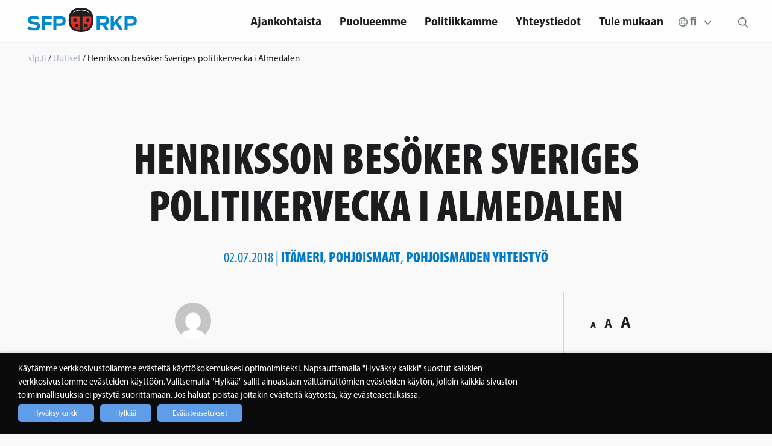

--- FILE ---
content_type: text/html; charset=UTF-8
request_url: https://sfp.fi/fi/artikkelit/henriksson-besoker-sveriges-politikervecka-i-almedalen-2/
body_size: 19543
content:

<!doctype html>

  <html class="no-js"  lang="fi">

	<head>

		<meta charset="utf-8">

		<!-- Force IE to use the latest rendering engine available -->
		<meta http-equiv="X-UA-Compatible" content="IE=edge">

		<!-- Mobile Meta -->
		<meta name="viewport" content="width=device-width, initial-scale=1.0">
		<meta class="foundation-mq">
        <meta name="google-site-verification" content="bEIB3osCpXDHbf4N107vnVi8rmAXZWcvbGHIw3aC5MI" />
        <meta name="author" content="SFP - RKP">
        <!-- If Site Icon isn't set in customizer -->
		        <link rel="stylesheet" href="https://use.fontawesome.com/releases/v5.2.0/css/all.css" integrity="sha384-hWVjflwFxL6sNzntih27bfxkr27PmbbK/iSvJ+a4+0owXq79v+lsFkW54bOGbiDQ" crossorigin="anonymous">
        <link rel="pingback" href="https://sfp.fi/xmlrpc.php">

		<meta name='robots' content='index, follow, max-image-preview:large, max-snippet:-1, max-video-preview:-1' />
<link rel="alternate" href="https://sfp.fi/artiklar/henriksson-besoker-sveriges-politikervecka-i-almedalen/" hreflang="sv" />
<link rel="alternate" href="https://sfp.fi/fi/artikkelit/henriksson-besoker-sveriges-politikervecka-i-almedalen-2/" hreflang="fi" />

	<!-- This site is optimized with the Yoast SEO plugin v26.6 - https://yoast.com/wordpress/plugins/seo/ -->
	<title>Henriksson besöker Sveriges politikervecka i Almedalen - sfp.fi</title>
	<link rel="canonical" href="https://sfp.fi/fi/artikkelit/henriksson-besoker-sveriges-politikervecka-i-almedalen-2/" />
	<meta property="og:locale" content="fi_FI" />
	<meta property="og:locale:alternate" content="sv_SE" />
	<meta property="og:type" content="article" />
	<meta property="og:title" content="Henriksson besöker Sveriges politikervecka i Almedalen - sfp.fi" />
	<meta property="og:description" content="Svenska folkpartiets ordförande, riksdagsledamot Anna-Maja Henriksson besöker Almedalsveckan i Visby, Sverige 3-4 juli." />
	<meta property="og:url" content="https://sfp.fi/fi/artikkelit/henriksson-besoker-sveriges-politikervecka-i-almedalen-2/" />
	<meta property="og:site_name" content="sfp.fi" />
	<meta property="article:publisher" content="https://www.facebook.com/sfprkp" />
	<meta property="article:published_time" content="2018-07-02T13:28:15+00:00" />
	<meta property="og:image" content="https://sfp.fi/wp-content/uploads/2019/04/SFP-RKP-logo-4color-RGB1200x800.jpg" />
	<meta property="og:image:width" content="1483" />
	<meta property="og:image:height" content="989" />
	<meta property="og:image:type" content="image/jpeg" />
	<meta name="twitter:card" content="summary_large_image" />
	<meta name="twitter:creator" content="@sfprkp" />
	<meta name="twitter:site" content="@sfprkp" />
	<meta name="twitter:label1" content="Arvioitu lukuaika" />
	<meta name="twitter:data1" content="1 minuutti" />
	<script type="application/ld+json" class="yoast-schema-graph">{"@context":"https://schema.org","@graph":[{"@type":"Article","@id":"https://sfp.fi/fi/artikkelit/henriksson-besoker-sveriges-politikervecka-i-almedalen-2/#article","isPartOf":{"@id":"https://sfp.fi/fi/artikkelit/henriksson-besoker-sveriges-politikervecka-i-almedalen-2/"},"author":{"name":"","@id":""},"headline":"Henriksson besöker Sveriges politikervecka i Almedalen","datePublished":"2018-07-02T13:28:15+00:00","mainEntityOfPage":{"@id":"https://sfp.fi/fi/artikkelit/henriksson-besoker-sveriges-politikervecka-i-almedalen-2/"},"wordCount":255,"commentCount":0,"publisher":{"@id":"https://sfp.fi/fi/etusivu/#organization"},"articleSection":["Uutiset"],"inLanguage":"fi","potentialAction":[{"@type":"CommentAction","name":"Comment","target":["https://sfp.fi/fi/artikkelit/henriksson-besoker-sveriges-politikervecka-i-almedalen-2/#respond"]}]},{"@type":"WebPage","@id":"https://sfp.fi/fi/artikkelit/henriksson-besoker-sveriges-politikervecka-i-almedalen-2/","url":"https://sfp.fi/fi/artikkelit/henriksson-besoker-sveriges-politikervecka-i-almedalen-2/","name":"Henriksson besöker Sveriges politikervecka i Almedalen - sfp.fi","isPartOf":{"@id":"https://sfp.fi/fi/etusivu/#website"},"datePublished":"2018-07-02T13:28:15+00:00","breadcrumb":{"@id":"https://sfp.fi/fi/artikkelit/henriksson-besoker-sveriges-politikervecka-i-almedalen-2/#breadcrumb"},"inLanguage":"fi","potentialAction":[{"@type":"ReadAction","target":["https://sfp.fi/fi/artikkelit/henriksson-besoker-sveriges-politikervecka-i-almedalen-2/"]}]},{"@type":"BreadcrumbList","@id":"https://sfp.fi/fi/artikkelit/henriksson-besoker-sveriges-politikervecka-i-almedalen-2/#breadcrumb","itemListElement":[{"@type":"ListItem","position":1,"name":"Home","item":"https://sfp.fi/fi/etusivu/"},{"@type":"ListItem","position":2,"name":"Henriksson besöker Sveriges politikervecka i Almedalen"}]},{"@type":"WebSite","@id":"https://sfp.fi/fi/etusivu/#website","url":"https://sfp.fi/fi/etusivu/","name":"sfp.fi","description":"Nära dig","publisher":{"@id":"https://sfp.fi/fi/etusivu/#organization"},"potentialAction":[{"@type":"SearchAction","target":{"@type":"EntryPoint","urlTemplate":"https://sfp.fi/fi/etusivu/?s={search_term_string}"},"query-input":{"@type":"PropertyValueSpecification","valueRequired":true,"valueName":"search_term_string"}}],"inLanguage":"fi"},{"@type":"Organization","@id":"https://sfp.fi/fi/etusivu/#organization","name":"Svenska folkpartiet i Finland r.p.","url":"https://sfp.fi/fi/etusivu/","logo":{"@type":"ImageObject","inLanguage":"fi","@id":"https://sfp.fi/fi/etusivu/#/schema/logo/image/","url":"https://sfp.fi/wp-content/uploads/2023/09/sfp-favicon.png","contentUrl":"https://sfp.fi/wp-content/uploads/2023/09/sfp-favicon.png","width":512,"height":512,"caption":"Svenska folkpartiet i Finland r.p."},"image":{"@id":"https://sfp.fi/fi/etusivu/#/schema/logo/image/"},"sameAs":["https://www.facebook.com/sfprkp","https://x.com/sfprkp"]}]}</script>
	<!-- / Yoast SEO plugin. -->


<link rel='dns-prefetch' href='//www.googletagmanager.com' />
<link rel='dns-prefetch' href='//use.typekit.net' />
<link rel="alternate" type="application/rss+xml" title="sfp.fi &raquo; syöte" href="https://sfp.fi/fi/feed/" />
<link rel="alternate" type="application/rss+xml" title="sfp.fi &raquo; kommenttien syöte" href="https://sfp.fi/fi/comments/feed/" />
<link rel="alternate" type="text/calendar" title="sfp.fi &raquo; iCal-syöte" href="https://sfp.fi/fi/tapahtumat/?ical=1" />
<link rel="alternate" type="application/rss+xml" title="sfp.fi &raquo; Henriksson besöker Sveriges politikervecka i Almedalen kommenttien syöte" href="https://sfp.fi/fi/artikkelit/henriksson-besoker-sveriges-politikervecka-i-almedalen-2/feed/" />
<link rel="alternate" title="oEmbed (JSON)" type="application/json+oembed" href="https://sfp.fi/wp-json/oembed/1.0/embed?url=https%3A%2F%2Fsfp.fi%2Ffi%2Fartikkelit%2Fhenriksson-besoker-sveriges-politikervecka-i-almedalen-2%2F&#038;lang=fi" />
<link rel="alternate" title="oEmbed (XML)" type="text/xml+oembed" href="https://sfp.fi/wp-json/oembed/1.0/embed?url=https%3A%2F%2Fsfp.fi%2Ffi%2Fartikkelit%2Fhenriksson-besoker-sveriges-politikervecka-i-almedalen-2%2F&#038;format=xml&#038;lang=fi" />
<style id='wp-img-auto-sizes-contain-inline-css' type='text/css'>
img:is([sizes=auto i],[sizes^="auto," i]){contain-intrinsic-size:3000px 1500px}
/*# sourceURL=wp-img-auto-sizes-contain-inline-css */
</style>

<style id='wp-emoji-styles-inline-css' type='text/css'>

	img.wp-smiley, img.emoji {
		display: inline !important;
		border: none !important;
		box-shadow: none !important;
		height: 1em !important;
		width: 1em !important;
		margin: 0 0.07em !important;
		vertical-align: -0.1em !important;
		background: none !important;
		padding: 0 !important;
	}
/*# sourceURL=wp-emoji-styles-inline-css */
</style>
<link rel='stylesheet' id='wp-block-library-css' href='https://sfp.fi/wp-includes/css/dist/block-library/style.min.css?ver=6.9' type='text/css' media='all' />
<style id='global-styles-inline-css' type='text/css'>
:root{--wp--preset--aspect-ratio--square: 1;--wp--preset--aspect-ratio--4-3: 4/3;--wp--preset--aspect-ratio--3-4: 3/4;--wp--preset--aspect-ratio--3-2: 3/2;--wp--preset--aspect-ratio--2-3: 2/3;--wp--preset--aspect-ratio--16-9: 16/9;--wp--preset--aspect-ratio--9-16: 9/16;--wp--preset--color--black: #000000;--wp--preset--color--cyan-bluish-gray: #abb8c3;--wp--preset--color--white: #ffffff;--wp--preset--color--pale-pink: #f78da7;--wp--preset--color--vivid-red: #cf2e2e;--wp--preset--color--luminous-vivid-orange: #ff6900;--wp--preset--color--luminous-vivid-amber: #fcb900;--wp--preset--color--light-green-cyan: #7bdcb5;--wp--preset--color--vivid-green-cyan: #00d084;--wp--preset--color--pale-cyan-blue: #8ed1fc;--wp--preset--color--vivid-cyan-blue: #0693e3;--wp--preset--color--vivid-purple: #9b51e0;--wp--preset--gradient--vivid-cyan-blue-to-vivid-purple: linear-gradient(135deg,rgb(6,147,227) 0%,rgb(155,81,224) 100%);--wp--preset--gradient--light-green-cyan-to-vivid-green-cyan: linear-gradient(135deg,rgb(122,220,180) 0%,rgb(0,208,130) 100%);--wp--preset--gradient--luminous-vivid-amber-to-luminous-vivid-orange: linear-gradient(135deg,rgb(252,185,0) 0%,rgb(255,105,0) 100%);--wp--preset--gradient--luminous-vivid-orange-to-vivid-red: linear-gradient(135deg,rgb(255,105,0) 0%,rgb(207,46,46) 100%);--wp--preset--gradient--very-light-gray-to-cyan-bluish-gray: linear-gradient(135deg,rgb(238,238,238) 0%,rgb(169,184,195) 100%);--wp--preset--gradient--cool-to-warm-spectrum: linear-gradient(135deg,rgb(74,234,220) 0%,rgb(151,120,209) 20%,rgb(207,42,186) 40%,rgb(238,44,130) 60%,rgb(251,105,98) 80%,rgb(254,248,76) 100%);--wp--preset--gradient--blush-light-purple: linear-gradient(135deg,rgb(255,206,236) 0%,rgb(152,150,240) 100%);--wp--preset--gradient--blush-bordeaux: linear-gradient(135deg,rgb(254,205,165) 0%,rgb(254,45,45) 50%,rgb(107,0,62) 100%);--wp--preset--gradient--luminous-dusk: linear-gradient(135deg,rgb(255,203,112) 0%,rgb(199,81,192) 50%,rgb(65,88,208) 100%);--wp--preset--gradient--pale-ocean: linear-gradient(135deg,rgb(255,245,203) 0%,rgb(182,227,212) 50%,rgb(51,167,181) 100%);--wp--preset--gradient--electric-grass: linear-gradient(135deg,rgb(202,248,128) 0%,rgb(113,206,126) 100%);--wp--preset--gradient--midnight: linear-gradient(135deg,rgb(2,3,129) 0%,rgb(40,116,252) 100%);--wp--preset--font-size--small: 13px;--wp--preset--font-size--medium: 20px;--wp--preset--font-size--large: 36px;--wp--preset--font-size--x-large: 42px;--wp--preset--spacing--20: 0.44rem;--wp--preset--spacing--30: 0.67rem;--wp--preset--spacing--40: 1rem;--wp--preset--spacing--50: 1.5rem;--wp--preset--spacing--60: 2.25rem;--wp--preset--spacing--70: 3.38rem;--wp--preset--spacing--80: 5.06rem;--wp--preset--shadow--natural: 6px 6px 9px rgba(0, 0, 0, 0.2);--wp--preset--shadow--deep: 12px 12px 50px rgba(0, 0, 0, 0.4);--wp--preset--shadow--sharp: 6px 6px 0px rgba(0, 0, 0, 0.2);--wp--preset--shadow--outlined: 6px 6px 0px -3px rgb(255, 255, 255), 6px 6px rgb(0, 0, 0);--wp--preset--shadow--crisp: 6px 6px 0px rgb(0, 0, 0);}:where(.is-layout-flex){gap: 0.5em;}:where(.is-layout-grid){gap: 0.5em;}body .is-layout-flex{display: flex;}.is-layout-flex{flex-wrap: wrap;align-items: center;}.is-layout-flex > :is(*, div){margin: 0;}body .is-layout-grid{display: grid;}.is-layout-grid > :is(*, div){margin: 0;}:where(.wp-block-columns.is-layout-flex){gap: 2em;}:where(.wp-block-columns.is-layout-grid){gap: 2em;}:where(.wp-block-post-template.is-layout-flex){gap: 1.25em;}:where(.wp-block-post-template.is-layout-grid){gap: 1.25em;}.has-black-color{color: var(--wp--preset--color--black) !important;}.has-cyan-bluish-gray-color{color: var(--wp--preset--color--cyan-bluish-gray) !important;}.has-white-color{color: var(--wp--preset--color--white) !important;}.has-pale-pink-color{color: var(--wp--preset--color--pale-pink) !important;}.has-vivid-red-color{color: var(--wp--preset--color--vivid-red) !important;}.has-luminous-vivid-orange-color{color: var(--wp--preset--color--luminous-vivid-orange) !important;}.has-luminous-vivid-amber-color{color: var(--wp--preset--color--luminous-vivid-amber) !important;}.has-light-green-cyan-color{color: var(--wp--preset--color--light-green-cyan) !important;}.has-vivid-green-cyan-color{color: var(--wp--preset--color--vivid-green-cyan) !important;}.has-pale-cyan-blue-color{color: var(--wp--preset--color--pale-cyan-blue) !important;}.has-vivid-cyan-blue-color{color: var(--wp--preset--color--vivid-cyan-blue) !important;}.has-vivid-purple-color{color: var(--wp--preset--color--vivid-purple) !important;}.has-black-background-color{background-color: var(--wp--preset--color--black) !important;}.has-cyan-bluish-gray-background-color{background-color: var(--wp--preset--color--cyan-bluish-gray) !important;}.has-white-background-color{background-color: var(--wp--preset--color--white) !important;}.has-pale-pink-background-color{background-color: var(--wp--preset--color--pale-pink) !important;}.has-vivid-red-background-color{background-color: var(--wp--preset--color--vivid-red) !important;}.has-luminous-vivid-orange-background-color{background-color: var(--wp--preset--color--luminous-vivid-orange) !important;}.has-luminous-vivid-amber-background-color{background-color: var(--wp--preset--color--luminous-vivid-amber) !important;}.has-light-green-cyan-background-color{background-color: var(--wp--preset--color--light-green-cyan) !important;}.has-vivid-green-cyan-background-color{background-color: var(--wp--preset--color--vivid-green-cyan) !important;}.has-pale-cyan-blue-background-color{background-color: var(--wp--preset--color--pale-cyan-blue) !important;}.has-vivid-cyan-blue-background-color{background-color: var(--wp--preset--color--vivid-cyan-blue) !important;}.has-vivid-purple-background-color{background-color: var(--wp--preset--color--vivid-purple) !important;}.has-black-border-color{border-color: var(--wp--preset--color--black) !important;}.has-cyan-bluish-gray-border-color{border-color: var(--wp--preset--color--cyan-bluish-gray) !important;}.has-white-border-color{border-color: var(--wp--preset--color--white) !important;}.has-pale-pink-border-color{border-color: var(--wp--preset--color--pale-pink) !important;}.has-vivid-red-border-color{border-color: var(--wp--preset--color--vivid-red) !important;}.has-luminous-vivid-orange-border-color{border-color: var(--wp--preset--color--luminous-vivid-orange) !important;}.has-luminous-vivid-amber-border-color{border-color: var(--wp--preset--color--luminous-vivid-amber) !important;}.has-light-green-cyan-border-color{border-color: var(--wp--preset--color--light-green-cyan) !important;}.has-vivid-green-cyan-border-color{border-color: var(--wp--preset--color--vivid-green-cyan) !important;}.has-pale-cyan-blue-border-color{border-color: var(--wp--preset--color--pale-cyan-blue) !important;}.has-vivid-cyan-blue-border-color{border-color: var(--wp--preset--color--vivid-cyan-blue) !important;}.has-vivid-purple-border-color{border-color: var(--wp--preset--color--vivid-purple) !important;}.has-vivid-cyan-blue-to-vivid-purple-gradient-background{background: var(--wp--preset--gradient--vivid-cyan-blue-to-vivid-purple) !important;}.has-light-green-cyan-to-vivid-green-cyan-gradient-background{background: var(--wp--preset--gradient--light-green-cyan-to-vivid-green-cyan) !important;}.has-luminous-vivid-amber-to-luminous-vivid-orange-gradient-background{background: var(--wp--preset--gradient--luminous-vivid-amber-to-luminous-vivid-orange) !important;}.has-luminous-vivid-orange-to-vivid-red-gradient-background{background: var(--wp--preset--gradient--luminous-vivid-orange-to-vivid-red) !important;}.has-very-light-gray-to-cyan-bluish-gray-gradient-background{background: var(--wp--preset--gradient--very-light-gray-to-cyan-bluish-gray) !important;}.has-cool-to-warm-spectrum-gradient-background{background: var(--wp--preset--gradient--cool-to-warm-spectrum) !important;}.has-blush-light-purple-gradient-background{background: var(--wp--preset--gradient--blush-light-purple) !important;}.has-blush-bordeaux-gradient-background{background: var(--wp--preset--gradient--blush-bordeaux) !important;}.has-luminous-dusk-gradient-background{background: var(--wp--preset--gradient--luminous-dusk) !important;}.has-pale-ocean-gradient-background{background: var(--wp--preset--gradient--pale-ocean) !important;}.has-electric-grass-gradient-background{background: var(--wp--preset--gradient--electric-grass) !important;}.has-midnight-gradient-background{background: var(--wp--preset--gradient--midnight) !important;}.has-small-font-size{font-size: var(--wp--preset--font-size--small) !important;}.has-medium-font-size{font-size: var(--wp--preset--font-size--medium) !important;}.has-large-font-size{font-size: var(--wp--preset--font-size--large) !important;}.has-x-large-font-size{font-size: var(--wp--preset--font-size--x-large) !important;}
/*# sourceURL=global-styles-inline-css */
</style>

<style id='classic-theme-styles-inline-css' type='text/css'>
/*! This file is auto-generated */
.wp-block-button__link{color:#fff;background-color:#32373c;border-radius:9999px;box-shadow:none;text-decoration:none;padding:calc(.667em + 2px) calc(1.333em + 2px);font-size:1.125em}.wp-block-file__button{background:#32373c;color:#fff;text-decoration:none}
/*# sourceURL=/wp-includes/css/classic-themes.min.css */
</style>
<link rel='stylesheet' id='wp-menu-custom-fields-style-css' href='https://sfp.fi/wp-content/plugins/wp-menu-custom-fields/assets/build/css/main.css?ver=1705579094' type='text/css' media='all' />
<link rel='stylesheet' id='cookie-law-info-css' href='https://sfp.fi/wp-content/plugins/webtoffee-gdpr-cookie-consent/public/css/cookie-law-info-public.css?ver=2.6.6' type='text/css' media='all' />
<link rel='stylesheet' id='cookie-law-info-gdpr-css' href='https://sfp.fi/wp-content/plugins/webtoffee-gdpr-cookie-consent/public/css/cookie-law-info-gdpr.css?ver=2.6.6' type='text/css' media='all' />
<style id='cookie-law-info-gdpr-inline-css' type='text/css'>
.cli-modal-content, .cli-tab-content { background-color: #ffffff; }.cli-privacy-content-text, .cli-modal .cli-modal-dialog, .cli-tab-container p, a.cli-privacy-readmore { color: #000000; }.cli-tab-header { background-color: #f2f2f2; }.cli-tab-header, .cli-tab-header a.cli-nav-link,span.cli-necessary-caption,.cli-switch .cli-slider:after { color: #000000; }.cli-switch .cli-slider:before { background-color: #ffffff; }.cli-switch input:checked + .cli-slider:before { background-color: #ffffff; }.cli-switch .cli-slider { background-color: #e3e1e8; }.cli-switch input:checked + .cli-slider { background-color: #28a745; }.cli-modal-close svg { fill: #000000; }.cli-tab-footer .wt-cli-privacy-accept-all-btn { background-color: #00acad; color: #ffffff}.cli-tab-footer .wt-cli-privacy-accept-btn { background-color: #00acad; color: #ffffff}.cli-tab-header a:before{ border-right: 1px solid #000000; border-bottom: 1px solid #000000; }
/*# sourceURL=cookie-law-info-gdpr-inline-css */
</style>
<link rel='stylesheet' id='dashicons-css' href='https://sfp.fi/wp-includes/css/dashicons.min.css?ver=6.9' type='text/css' media='all' />
<link rel='stylesheet' id='a-z-listing-css' href='https://sfp.fi/wp-content/plugins/a-z-listing/css/a-z-listing-default.css?ver=4.3.1' type='text/css' media='all' />
<link rel='stylesheet' id='adobe-css' href='https://use.typekit.net/xhs0oia.css?ver=4' type='text/css' media='all' />
<link rel='stylesheet' id='site-css-css' href='https://sfp.fi/wp-content/themes/sfp/assets/styles/style.css?rn=4&#038;ver=6.9' type='text/css' media='all' />
<script type="text/javascript" src="https://sfp.fi/wp-includes/js/jquery/jquery.min.js?ver=3.7.1" id="jquery-core-js"></script>
<script type="text/javascript" src="https://sfp.fi/wp-includes/js/jquery/jquery-migrate.min.js?ver=3.4.1" id="jquery-migrate-js"></script>
<script type="text/javascript" id="cookie-law-info-js-extra">
/* <![CDATA[ */
var Cli_Data = {"nn_cookie_ids":["YSC","IDE","_hjFirstSeen","_hjid","_hjIncludedInPageviewSample","_hjAbsoluteSessionInProgress","CONSENT","__cfduid","_GRECAPTCHA","VISITOR_INFO1_LIVE","fr","_ga","_fbp","_gid","_gat_gtag_UA_41017645_1","sc_anonymous_id"],"non_necessary_cookies":{"necessary":["__cfduid","_GRECAPTCHA"],"analytics":["_hjFirstSeen","YSC","_hjid","_hjIncludedInPageviewSample","_hjAbsoluteSessionInProgress","_ga","_gid","_gat_gtag_UA_41017645_1"],"supporting":["cookielawinfo-checkbox-statistik","cookielawinfo-checkbox-stodjande","cookielawinfo-checkbox-tredje-parten","cookielawinfo-checkbox-marknadsforing","CONSENT","sc_anonymous_id"],"third-party":["youtube_embed"],"advertisement":["IDE","VISITOR_INFO1_LIVE","fr","_fbp"]},"cookielist":{"necessary":{"id":20236,"status":true,"priority":0,"title":"V\u00e4ltt\u00e4m\u00e4tt\u00f6m\u00e4t ev\u00e4steet","strict":true,"default_state":true,"ccpa_optout":false,"loadonstart":false},"analytics":{"id":21322,"status":true,"priority":0,"title":"Liikenteen analysointiev\u00e4steet","strict":false,"default_state":false,"ccpa_optout":false,"loadonstart":false},"supporting":{"id":21344,"status":true,"priority":0,"title":"Toiminnallisuuksia tukevat ev\u00e4steet","strict":false,"default_state":false,"ccpa_optout":false,"loadonstart":false},"third-party":{"id":21370,"status":true,"priority":0,"title":"Kolmansien osapuolten ev\u00e4steet","strict":false,"default_state":false,"ccpa_optout":false,"loadonstart":false},"advertisement":{"id":35569,"status":true,"priority":0,"title":"Markkinointiev\u00e4steet","strict":false,"default_state":false,"ccpa_optout":false,"loadonstart":false}},"ajax_url":"https://sfp.fi/wp-admin/admin-ajax.php","current_lang":"fi","security":"78bf4c9234","eu_countries":["GB"],"geoIP":"disabled","use_custom_geolocation_api":"","custom_geolocation_api":"https://geoip.cookieyes.com/geoip/checker/result.php","consentVersion":"5","strictlyEnabled":["necessary","obligatoire"],"cookieDomain":"","privacy_length":"250","ccpaEnabled":"","ccpaRegionBased":"","ccpaBarEnabled":"","ccpaType":"gdpr","triggerDomRefresh":"","secure_cookies":""};
var log_object = {"ajax_url":"https://sfp.fi/wp-admin/admin-ajax.php"};
//# sourceURL=cookie-law-info-js-extra
/* ]]> */
</script>
<script type="text/javascript" src="https://sfp.fi/wp-content/plugins/webtoffee-gdpr-cookie-consent/public/js/cookie-law-info-public.js?ver=2.6.6" id="cookie-law-info-js"></script>

<!-- Google tag (gtag.js) snippet added by Site Kit -->
<!-- Google Analytics snippet added by Site Kit -->
<script type="text/plain" data-cli-class="cli-blocker-script" data-cli-label="Google Tag Manager"  data-cli-script-type="analytics" data-cli-block="true" data-cli-block-if-ccpa-optout="false" data-cli-element-position="head" src="https://www.googletagmanager.com/gtag/js?id=GT-T5N4H96" id="google_gtagjs-js" async></script>
<script type="text/javascript" id="google_gtagjs-js-after">
/* <![CDATA[ */
window.dataLayer = window.dataLayer || [];function gtag(){dataLayer.push(arguments);}
gtag("set","linker",{"domains":["sfp.fi"]});
gtag("js", new Date());
gtag("set", "developer_id.dZTNiMT", true);
gtag("config", "GT-T5N4H96");
//# sourceURL=google_gtagjs-js-after
/* ]]> */
</script>
<link rel="https://api.w.org/" href="https://sfp.fi/wp-json/" /><link rel="alternate" title="JSON" type="application/json" href="https://sfp.fi/wp-json/wp/v2/posts/16754" /><link rel='shortlink' href='https://sfp.fi/?p=16754' />
<meta name="generator" content="Site Kit by Google 1.168.0" />
	<style id="zeno-font-resizer" type="text/css">
		p.zeno_font_resizer .screen-reader-text {
			border: 0;
			clip: rect(1px, 1px, 1px, 1px);
			clip-path: inset(50%);
			height: 1px;
			margin: -1px;
			overflow: hidden;
			padding: 0;
			position: absolute;
			width: 1px;
			word-wrap: normal !important;
		}
	</style>
	<meta name="tec-api-version" content="v1"><meta name="tec-api-origin" content="https://sfp.fi"><link rel="alternate" href="https://sfp.fi/wp-json/tribe/events/v1/" />
		<script type="text/plain" data-cli-class="cli-blocker-script" data-cli-label="Hotjar"  data-cli-script-type="analytics" data-cli-block="true" data-cli-block-if-ccpa-optout="false" data-cli-element-position="head">
		(function(h,o,t,j,a,r){
			h.hj=h.hj||function(){(h.hj.q=h.hj.q||[]).push(arguments)};
			h._hjSettings={hjid:675916,hjsv:5};
			a=o.getElementsByTagName('head')[0];
			r=o.createElement('script');r.async=1;
			r.src=t+h._hjSettings.hjid+j+h._hjSettings.hjsv;
			a.appendChild(r);
		})(window,document,'//static.hotjar.com/c/hotjar-','.js?sv=');
		</script>
		
<!-- Meta Pixel Code -->
<script type="text/plain" data-cli-class="cli-blocker-script" data-cli-label="Facebook Pixel Code"  data-cli-script-type="advertisement" data-cli-block="true" data-cli-block-if-ccpa-optout="false" data-cli-element-position="head">
!function(f,b,e,v,n,t,s){if(f.fbq)return;n=f.fbq=function(){n.callMethod?
n.callMethod.apply(n,arguments):n.queue.push(arguments)};if(!f._fbq)f._fbq=n;
n.push=n;n.loaded=!0;n.version='2.0';n.queue=[];t=b.createElement(e);t.async=!0;
t.src=v;s=b.getElementsByTagName(e)[0];s.parentNode.insertBefore(t,s)}(window,
document,'script','https://connect.facebook.net/en_US/fbevents.js');
</script>
<!-- End Meta Pixel Code -->
<script type="text/plain" data-cli-class="cli-blocker-script" data-cli-label="Facebook Pixel Code"  data-cli-script-type="advertisement" data-cli-block="true" data-cli-block-if-ccpa-optout="false" data-cli-element-position="head">var url = window.location.origin + '?ob=open-bridge';
            fbq('set', 'openbridge', '238521183754710', url);
fbq('init', '238521183754710', {}, {
    "agent": "wordpress-6.9-4.1.5"
})</script><script type="text/plain" data-cli-class="cli-blocker-script" data-cli-label="Facebook Pixel Code"  data-cli-script-type="advertisement" data-cli-block="true" data-cli-block-if-ccpa-optout="false" data-cli-element-position="head">
    fbq('track', 'PageView', []);
  </script><link rel="icon" href="https://sfp.fi/wp-content/uploads/2023/09/cropped-sfp-favicon-32x32.png" sizes="32x32" />
<link rel="icon" href="https://sfp.fi/wp-content/uploads/2023/09/cropped-sfp-favicon-192x192.png" sizes="192x192" />
<link rel="apple-touch-icon" href="https://sfp.fi/wp-content/uploads/2023/09/cropped-sfp-favicon-180x180.png" />
<meta name="msapplication-TileImage" content="https://sfp.fi/wp-content/uploads/2023/09/cropped-sfp-favicon-270x270.png" />
		<style type="text/css" id="wp-custom-css">
			.wt-cli-cookie-bar-container {
	/*display: none !important;*/
}

body.page-id-9174 .subnavi, body.page-id-13141 .subnavi {
	display: none;
}

.cli-tab-footer .wt-cli-privacy-accept-btn {
	background-color: #609DE9;
}

.cli-switch input:checked + .cli-slider {
	background-color: #609DE9;
}

.cli-plugin-button:focus { 
	opacity: 1 !important; 
	text-decoration: none;  
} 
.frontpage-hero-content {
	padding-left:20px !important;
	padding-right: 20px !important;
}
.frontpage-hero-content p {
	max-width: 1000px;
	margin-left: auto;
	margin-right: auto;
}

.sitewide-breadcrumb{
	/*padding-left: 11px;*/
}
.sitewide-breadcrumb a,.sitewide-breadcrumb span {
	/*text-decoration:none;
	font-size: 16px;*/
}

.subnavi {
	display: none;
}

@media only screen and (min-width: 1024px) {
	.hide-nav-element-in-desktop {
		display: none;
	}
}

.riksdagsgruppen-author {
	font-weight: bold;
  margin-top: 3em;
  display: block;
}		</style>
		        <script src="https://www.google.com/recaptcha/enterprise.js" async defer></script>
	</head>

	<body class="wp-singular post-template-default single single-post postid-16754 single-format-standard wp-theme-sfp tribe-no-js">
    <div id="fb-root"></div>
    <script type="text/plain" data-cli-class="cli-blocker-script" data-cli-label="Facebook Pixel Code"  data-cli-script-type="advertisement" data-cli-block="true" data-cli-block-if-ccpa-optout="false" data-cli-element-position="body">(function(d, s, id) {
        var js, fjs = d.getElementsByTagName(s)[0];
        if (d.getElementById(id)) return;
        js = d.createElement(s); js.id = id;
        js.src = "https://connect.facebook.net/en_US/sdk.js#xfbml=1&version=v3.0";
        fjs.parentNode.insertBefore(js, fjs);
    }(document, 'script', 'facebook-jssdk'));</script>

		<div class="off-canvas-wrapper">

			<!-- Load off-canvas container. Feel free to remove if not using. -->
			
<div class="off-canvas position-right" id="off-canvas" data-off-canvas>
	<ul id="menu-main" class="vertical menu accordion-menu" data-accordion-menu><li id="menu-item-8937" class="menu-item menu-item-type-custom menu-item-object-custom menu-item-8937"><a href="https://sfp.fi/aktuellt" data-menuanchor="test">Aktuellt</a></li>
<li id="menu-item-8938" class="menu-item menu-item-type-custom menu-item-object-custom menu-item-8938"><a href="https://sfp.fi/evenemang" data-menuanchor="test">Evenemang</a></li>
<li id="menu-item-8939" class="menu-item menu-item-type-custom menu-item-object-custom menu-item-8939"><a href="https://sfp.fi/politik" data-menuanchor="test">Politik</a></li>
<li id="menu-item-8940" class="menu-item menu-item-type-custom menu-item-object-custom menu-item-8940"><a href="https://sfp.fi/verksamhet" data-menuanchor="test">Partiet</a></li>
<li id="menu-item-8941" class="menu-item menu-item-type-custom menu-item-object-custom menu-item-8941"><a href="https://sfp.fi/kontakt" data-menuanchor="test">Kontakt</a></li>
<li id="menu-item-8942" class="menu-item menu-item-type-custom menu-item-object-custom menu-item-8942"><a href="https://sfp.fi/partidagen" data-menuanchor="test">Partidagen</a></li>
</ul></div>
			<div class="off-canvas-content" data-off-canvas-content>
                                				<header class="header" role="banner">

					 <!-- This navs will be applied to the topbar, above all content
						  To see additional nav styles, visit the /parts directory -->
                                        
<div class="top-bar" id="main-menu">
	<div class="top-bar-left site__logo">
        <a href="https://sfp.fi/fi/etusivu">
            <img src="https://sfp.fi/wp-content/themes/sfp/assets/images/svg/sfp-rkp-logo.svg" alt="">
        </a>
	</div>
    <div class="desktop-navi new-navi">
	    <ul id="menu-main-navigation-fi" class="vertical large-horizontal menu" data-responsive-menu="drilldown large-dropdown" data-back-button="<li class=js-drilldown-back><a class=new-back>Tillbacka</a></li>"><li id="menu-item-46323" class="menu-item menu-item-type-custom menu-item-object-custom menu-item-has-children menu-item-46323"><a href="#" data-menuanchor="test">Ajankohtaista</a>
<ul class="menu"><li class='submenu-nolink-header'></li>
	<li id="menu-item-46324" class="menu-item menu-item-type-post_type menu-item-object-page menu-item-46324"><a href="https://sfp.fi/fi/artikkelit/" data-menuanchor="test">Artikkelit</a></li>
	<li id="menu-item-46325" class="menu-item menu-item-type-custom menu-item-object-custom menu-item-46325"><a href="/fi/tapahtumat/" data-menuanchor="test">Tapahtumat</a></li>
	<li id="menu-item-46326" class="menu-item menu-item-type-post_type menu-item-object-page menu-item-46326"><a href="https://sfp.fi/fi/medborgarbladet/" data-menuanchor="test">Medborgarbladet</a></li>
	<li id="menu-item-46327" class="banner-area menu-item menu-item-type-custom menu-item-object-custom menu-item-46327"><a href="#" data-menuanchor="test">Extra field</a><div class="rt-wp-menu-custom-fields-wrapper"><div class="rt-wp-menu-custom-fields-custom-html"><h2>ETSITKÖ JOTAIN ERITYISTÄ?</h2>
<div>RKP:n verkkosivulla on panostettu tiedon löydettävyyteen. Voit etsiä esimerkiksi henkilöitä, yhteystietoja, artikkeleita ja muuta sisältöä.</div>
<a class="square-button blue-button" style="margin-top: 1em" href="/fi/haku/">Avaa hakusivu</a></div></div></li>
	<li id="menu-item-46328" class="banner-area menu-item menu-item-type-custom menu-item-object-custom menu-item-46328"><a href="#" data-menuanchor="test">SoMe</a><div class="rt-wp-menu-custom-fields-wrapper"><div class="rt-wp-menu-custom-fields-shortcode-wrapper"><div class="rt-wp-menu-custom-fields-shortcode"></div></div></div></li>
</ul>
</li>
<li id="menu-item-46329" class="menu-item menu-item-type-custom menu-item-object-custom menu-item-has-children menu-item-46329"><a href="#" data-menuanchor="test">Puolueemme</a>
<ul class="menu"><li class='submenu-nolink-header'></li>
	<li id="menu-item-60994" class="menu-item menu-item-type-post_type menu-item-object-page menu-item-60994"><a href="https://sfp.fi/fi/tama-on-rkp/" data-menuanchor="test">Tämä on RKP</a></li>
	<li id="menu-item-46330" class="menu-item menu-item-type-post_type menu-item-object-page menu-item-46330"><a href="https://sfp.fi/fi/nain-rkp-toimii/" data-menuanchor="test">Näin RKP toimii</a></li>
	<li id="menu-item-46331" class="menu-item menu-item-type-post_type menu-item-object-page menu-item-has-children menu-item-46331"><a href="https://sfp.fi/fi/yhteystiedot/poliitikot/" data-menuanchor="test">Poliitikot</a>
	<ul class="menu"><li class='submenu-nolink-header'></li>
		<li id="menu-item-46576" class="menu-item menu-item-type-post_type menu-item-object-page menu-item-46576"><a href="https://sfp.fi/fi/yhteystiedot/puoluejohto/" data-menuanchor="test">Puoluejohto</a></li>
		<li id="menu-item-46573" class="menu-item menu-item-type-post_type menu-item-object-page menu-item-46573"><a href="https://sfp.fi/fi/yhteystiedot/euroopan-parlamentti/" data-menuanchor="test">Euroopan parlamentti</a></li>
		<li id="menu-item-46574" class="menu-item menu-item-type-post_type menu-item-object-page menu-item-46574"><a href="https://sfp.fi/fi/yhteystiedot/kansanedustajat/" data-menuanchor="test">RKP:n eduskuntaryhmä</a></li>
		<li id="menu-item-46575" class="menu-item menu-item-type-post_type menu-item-object-page menu-item-46575"><a href="https://sfp.fi/fi/yhteystiedot/ministerit/" data-menuanchor="test">Ministerit</a></li>
		<li id="menu-item-46336" class="menu-item menu-item-type-custom menu-item-object-custom menu-item-46336"><a href="/fi/puolue/jasenjarjestot/#panel3" data-menuanchor="test">Hyvinvointialueet</a></li>
		<li id="menu-item-46337" class="menu-item menu-item-type-custom menu-item-object-custom menu-item-46337"><a href="/fi/puolue/jasenjarjestot/#panel2" data-menuanchor="test">Kunnat</a></li>
	</ul>
</li>
	<li id="menu-item-60624" class="menu-item menu-item-type-post_type menu-item-object-page menu-item-60624"><a href="https://sfp.fi/fi/yhteystiedot/kansanedustajat/" data-menuanchor="test">RKP:n eduskuntaryhmä</a></li>
	<li id="menu-item-46338" class="menu-item menu-item-type-post_type menu-item-object-page menu-item-has-children menu-item-46338"><a href="https://sfp.fi/fi/politiikka/paattavat-elimet/" data-menuanchor="test">Päättävät elimet</a>
	<ul class="menu"><li class='submenu-nolink-header'></li>
		<li id="menu-item-46340" class="menu-item menu-item-type-post_type menu-item-object-page menu-item-46340"><a href="https://sfp.fi/fi/politiikka/paattavat-elimet/puoluevaltuusto/" data-menuanchor="test">Puoluevaltuusto</a></li>
		<li id="menu-item-46341" class="menu-item menu-item-type-post_type menu-item-object-page menu-item-46341"><a href="https://sfp.fi/fi/politiikka/paattavat-elimet/puoluehallitus/" data-menuanchor="test">Puoluehallitus</a></li>
		<li id="menu-item-46339" class="menu-item menu-item-type-post_type menu-item-object-page menu-item-46339"><a href="https://sfp.fi/fi/?page_id=12933" data-menuanchor="test">Työryhmät</a></li>
	</ul>
</li>
	<li id="menu-item-46342" class="menu-item menu-item-type-custom menu-item-object-custom menu-item-46342"><a href="/fi/puolue/jasenjarjestot/#panel1" data-menuanchor="test">Paikallisosastot ja kunnallisjärjestöt</a></li>
	<li id="menu-item-46343" class="banner-area menu-item menu-item-type-custom menu-item-object-custom menu-item-46343"><a href="#" data-menuanchor="test">Extra field</a><div class="rt-wp-menu-custom-fields-wrapper"><div class="rt-wp-menu-custom-fields-custom-html"><h2>ETSITKÖ JOTAIN ERITYISTÄ?</h2>
<div>RKP:n verkkosivulla on panostettu tiedon löydettävyyteen. Voit etsiä esimerkiksi henkilöitä, yhteystietoja, artikkeleita ja muuta sisältöä.</div>
<a class="square-button blue-button" style="margin-top: 1em" href="/fi/haku/">Avaa hakusivu</a></div></div></li>
	<li id="menu-item-46344" class="banner-area menu-item menu-item-type-custom menu-item-object-custom menu-item-46344"><a href="#" data-menuanchor="test">SoMe</a><div class="rt-wp-menu-custom-fields-wrapper"><div class="rt-wp-menu-custom-fields-shortcode-wrapper"><div class="rt-wp-menu-custom-fields-shortcode"></div></div></div></li>
</ul>
</li>
<li id="menu-item-46345" class="menu-item menu-item-type-custom menu-item-object-custom menu-item-has-children menu-item-46345"><a href="#" data-menuanchor="test">Politiikkamme</a>
<ul class="menu"><li class='submenu-nolink-header'></li>
	<li id="menu-item-46346" class="menu-item menu-item-type-post_type menu-item-object-page menu-item-46346"><a href="https://sfp.fi/fi/politiikka/politiikka-a-o/" data-menuanchor="test">Politiikan A-Ö</a></li>
	<li id="menu-item-46347" class="menu-item menu-item-type-post_type menu-item-object-page menu-item-has-children menu-item-46347"><a href="https://sfp.fi/fi/politiikka/paatokset-ja-poliittiset-ohjelmat/" data-menuanchor="test">Päätökset ja poliittiset ohjelmat</a>
	<ul class="menu"><li class='submenu-nolink-header'></li>
		<li id="menu-item-46854" class="hide-nav-element-in-desktop menu-item menu-item-type-post_type menu-item-object-page menu-item-46854"><a href="https://sfp.fi/fi/politiikka/paatokset-ja-poliittiset-ohjelmat/" data-menuanchor="test">Päätökset ja poliittiset ohjelmat</a></li>
		<li id="menu-item-59864" class="menu-item menu-item-type-custom menu-item-object-custom menu-item-59864"><a href="https://sfp.fi/fi/politiikka/paatokset-ja-poliittiset-ohjelmat/#puolueohjelma" data-menuanchor="test">RKP:n Puolueohjelma</a></li>
		<li id="menu-item-46916" class="menu-item menu-item-type-post_type menu-item-object-page menu-item-46916"><a href="https://sfp.fi/fi/politiikka/paatokset-ja-poliittiset-ohjelmat/" data-menuanchor="test">Kaikki päätökset ja poliittiset ohjelmat</a></li>
	</ul>
</li>
	<li id="menu-item-46351" class="menu-item menu-item-type-post_type menu-item-object-page menu-item-46351"><a href="https://sfp.fi/fi/politiikka/paatokset-ja-poliittiset-ohjelmat/puoluekokouspaatokset/" data-menuanchor="test">Puoluekokouspäätökset</a></li>
	<li id="menu-item-46352" class="banner-area menu-item menu-item-type-custom menu-item-object-custom menu-item-46352"><a href="#" data-menuanchor="test">Extra field</a><div class="rt-wp-menu-custom-fields-wrapper"><div class="rt-wp-menu-custom-fields-custom-html"><h2>ETSITKÖ JOTAIN ERITYISTÄ?</h2>
<div>RKP:n verkkosivulla on panostettu tiedon löydettävyyteen. Voit etsiä esimerkiksi henkilöitä, yhteystietoja, artikkeleita ja muuta sisältöä.</div>
<a class="square-button blue-button" style="margin-top: 1em" href="/fi/haku/">Avaa hakusivu</a></div></div></li>
	<li id="menu-item-46353" class="banner-area menu-item menu-item-type-custom menu-item-object-custom menu-item-46353"><a href="#" data-menuanchor="test">SoMe</a><div class="rt-wp-menu-custom-fields-wrapper"><div class="rt-wp-menu-custom-fields-shortcode-wrapper"><div class="rt-wp-menu-custom-fields-shortcode"></div></div></div></li>
</ul>
</li>
<li id="menu-item-46354" class="menu-item menu-item-type-custom menu-item-object-custom menu-item-has-children menu-item-46354"><a href="#" data-menuanchor="test">Yhteystiedot</a>
<ul class="menu"><li class='submenu-nolink-header'></li>
	<li id="menu-item-46355" class="menu-item menu-item-type-post_type menu-item-object-page menu-item-has-children menu-item-46355"><a href="https://sfp.fi/fi/yhteystiedot/poliitikot/" data-menuanchor="test">Poliitikot</a>
	<ul class="menu"><li class='submenu-nolink-header'></li>
		<li id="menu-item-46572" class="menu-item menu-item-type-post_type menu-item-object-page menu-item-46572"><a href="https://sfp.fi/fi/yhteystiedot/puoluejohto/" data-menuanchor="test">Puoluejohto</a></li>
		<li id="menu-item-46569" class="menu-item menu-item-type-post_type menu-item-object-page menu-item-46569"><a href="https://sfp.fi/fi/yhteystiedot/euroopan-parlamentti/" data-menuanchor="test">Euroopan parlamentti</a></li>
		<li id="menu-item-46570" class="menu-item menu-item-type-post_type menu-item-object-page menu-item-46570"><a href="https://sfp.fi/fi/yhteystiedot/kansanedustajat/" data-menuanchor="test">RKP:n eduskuntaryhmä</a></li>
		<li id="menu-item-46571" class="menu-item menu-item-type-post_type menu-item-object-page menu-item-46571"><a href="https://sfp.fi/fi/yhteystiedot/ministerit/" data-menuanchor="test">Ministerit</a></li>
	</ul>
</li>
	<li id="menu-item-46360" class="menu-item menu-item-type-post_type menu-item-object-page menu-item-has-children menu-item-46360"><a href="https://sfp.fi/fi/yhteystiedot/rkpn-henkilokunta/" data-menuanchor="test">Henkilökunta</a>
	<ul class="menu"><li class='submenu-nolink-header'></li>
		<li id="menu-item-46361" class="menu-item menu-item-type-custom menu-item-object-custom menu-item-46361"><a href="https://sfp.fi/fi/yhteystiedot/rkpn-henkilokunta#puoluesihteerin-osasto" data-menuanchor="test">Puoluesihteerin osasto</a></li>
		<li id="menu-item-46366" class="menu-item menu-item-type-custom menu-item-object-custom menu-item-46366"><a href="https://sfp.fi/fi/yhteystiedot/rkpn-henkilokunta#politiikka-viestinta" data-menuanchor="test">Politiikka ja viestintä</a></li>
		<li id="menu-item-46362" class="menu-item menu-item-type-custom menu-item-object-custom menu-item-46362"><a href="https://sfp.fi/fi/yhteystiedot/rkpn-henkilokunta#jarjesto" data-menuanchor="test">Järjestö</a></li>
		<li id="menu-item-46367" class="menu-item menu-item-type-custom menu-item-object-custom menu-item-46367"><a href="https://sfp.fi/fi/yhteystiedot/rkpn-henkilokunta#piiriyhteyshenkilot" data-menuanchor="test">Piirien yhteyshenkilöt</a></li>
		<li id="menu-item-46363" class="menu-item menu-item-type-custom menu-item-object-custom menu-item-46363"><a href="https://sfp.fi/fi/yhteystiedot/rkpn-henkilokunta#hyvinvointialueet" data-menuanchor="test">Hyvinvointialueet</a></li>
		<li id="menu-item-46365" class="menu-item menu-item-type-custom menu-item-object-custom menu-item-46365"><a href="https://sfp.fi/fi/yhteystiedot/rkpn-henkilokunta#hallitus" data-menuanchor="test">Hallitus</a></li>
		<li id="menu-item-46364" class="menu-item menu-item-type-custom menu-item-object-custom menu-item-46364"><a href="https://sfp.fi/fi/yhteystiedot/rkpn-henkilokunta#eduskunta" data-menuanchor="test">Eduskunta</a></li>
		<li id="menu-item-46368" class="menu-item menu-item-type-custom menu-item-object-custom menu-item-46368"><a href="https://sfp.fi/fi/yhteystiedot/rkpn-henkilokunta#europarlamentti" data-menuanchor="test">Euroopan parlamentti</a></li>
		<li id="menu-item-46369" class="menu-item menu-item-type-custom menu-item-object-custom menu-item-46369"><a href="https://sfp.fi/fi/yhteystiedot/rkpn-henkilokunta#hairintayhdyshenkilot" data-menuanchor="test">Häirintä- ja syrjintäyhdyshenkilöt</a></li>
	</ul>
</li>
	<li id="menu-item-46370" class="menu-item menu-item-type-custom menu-item-object-custom menu-item-has-children menu-item-46370"><a href="#" data-menuanchor="test">Piirit</a>
	<ul class="menu"><li class='submenu-nolink-header'></li>
		<li id="menu-item-46371" class="menu-item menu-item-type-post_type menu-item-object-page menu-item-46371"><a href="https://sfp.fi/fi/yhteystiedot/piirit/yhteispiiri/" data-menuanchor="test">Yhteispiiri</a></li>
		<li id="menu-item-46372" class="menu-item menu-item-type-post_type menu-item-object-page menu-item-46372"><a href="https://sfp.fi/fi/yhteystiedot/piirit/helsinki/" data-menuanchor="test">Helsinki</a></li>
		<li id="menu-item-46373" class="menu-item menu-item-type-post_type menu-item-object-page menu-item-46373"><a href="https://sfp.fi/fi/yhteystiedot/piirit/uusimaa/" data-menuanchor="test">Uusimaa</a></li>
		<li id="menu-item-46374" class="menu-item menu-item-type-post_type menu-item-object-page menu-item-46374"><a href="https://sfp.fi/fi/yhteystiedot/piirit/pohjanmaa/" data-menuanchor="test">Pohjanmaa</a></li>
		<li id="menu-item-46375" class="menu-item menu-item-type-post_type menu-item-object-page menu-item-46375"><a href="https://sfp.fi/fi/yhteystiedot/piirit/varsinais-suomi/" data-menuanchor="test">Varsinais-Suomi</a></li>
	</ul>
</li>
	<li id="menu-item-46376" class="menu-item menu-item-type-post_type menu-item-object-page menu-item-46376"><a href="https://sfp.fi/fi/puolue/jasenjarjestot/" data-menuanchor="test">Meidän paikallisjaostot sekä kunnalliset luottamushenkilöt</a></li>
	<li id="menu-item-46378" class="menu-item menu-item-type-post_type menu-item-object-page menu-item-46378"><a href="https://sfp.fi/fi/hairintailmoitus/" data-menuanchor="test">Häirintä- ja syrjintälmoitus</a></li>
	<li id="menu-item-46379" class="menu-item menu-item-type-post_type menu-item-object-page menu-item-46379"><a href="https://sfp.fi/fi/laskutustiedot/" data-menuanchor="test">Laskutustiedot</a></li>
	<li id="menu-item-61180" class="menu-item menu-item-type-post_type menu-item-object-page menu-item-has-children menu-item-61180"><a href="https://sfp.fi/fi/media-ja-grafiikka/" data-menuanchor="test">Media ja grafiikka</a>
	<ul class="menu"><li class='submenu-nolink-header'></li>
		<li id="menu-item-61195" class="menu-item menu-item-type-post_type menu-item-object-page menu-item-61195"><a href="https://sfp.fi/fi/media-ja-grafiikka/logot/" data-menuanchor="test">Logot</a></li>
		<li id="menu-item-61183" class="menu-item menu-item-type-post_type menu-item-object-page menu-item-61183"><a href="https://sfp.fi/fi/media-ja-grafiikka/canva-mallit/" data-menuanchor="test">Canva-mallit</a></li>
	</ul>
</li>
	<li id="menu-item-46381" class="banner-area menu-item menu-item-type-custom menu-item-object-custom menu-item-46381"><a href="#" data-menuanchor="test">Extra field</a><div class="rt-wp-menu-custom-fields-wrapper"><div class="rt-wp-menu-custom-fields-custom-html"><h2>ETSITKÖ JOTAIN ERITYISTÄ?</h2>
<div>RKP:n verkkosivulla on panostettu tiedon löydettävyyteen. Voit etsiä esimerkiksi henkilöitä, yhteystietoja, artikkeleita ja muuta sisältöä.</div>
<a class="square-button blue-button" style="margin-top: 1em" href="/fi/haku/">Avaa hakusivu</a></div></div></li>
	<li id="menu-item-46382" class="banner-area menu-item menu-item-type-custom menu-item-object-custom menu-item-46382"><a href="#" data-menuanchor="test">SoMe</a><div class="rt-wp-menu-custom-fields-wrapper"><div class="rt-wp-menu-custom-fields-shortcode-wrapper"><div class="rt-wp-menu-custom-fields-shortcode"></div></div></div></li>
</ul>
</li>
<li id="menu-item-46383" class="menu-item menu-item-type-custom menu-item-object-custom menu-item-has-children menu-item-46383"><a href="#" data-menuanchor="test">Tule mukaan</a>
<ul class="menu"><li class='submenu-nolink-header'></li>
	<li id="menu-item-46384" class="menu-item menu-item-type-post_type menu-item-object-page menu-item-46384"><a href="https://sfp.fi/fi/puolue/liity-jaseneksi/" data-menuanchor="test">Liity jäseneksi</a></li>
	<li id="menu-item-46385" class="menu-item menu-item-type-custom menu-item-object-custom menu-item-46385"><a href="/fi/puolue/jasenjarjestot/#panel1" data-menuanchor="test">Ota yhteyttä sinua lähellä olevaan paikallisosastoon</a></li>
	<li id="menu-item-46386" class="menu-item menu-item-type-custom menu-item-object-custom menu-item-has-children menu-item-46386"><a href="#" data-menuanchor="test">Jäsenille</a>
	<ul class="menu"><li class='submenu-nolink-header'></li>
		<li id="menu-item-46387" class="menu-item menu-item-type-post_type menu-item-object-page menu-item-46387"><a href="https://sfp.fi/fi/jasenpalvelu/" data-menuanchor="test">Jäsenpalvelu</a></li>
		<li id="menu-item-46388" class="menu-item menu-item-type-post_type menu-item-object-page menu-item-46388"><a href="https://sfp.fi/fi/suomen-ruotsalainen-kansanpuolueen-eettinen-menettelytapaohje/" data-menuanchor="test">Eettinen menettelytapaohje</a></li>
		<li id="menu-item-46390" class="menu-item menu-item-type-post_type menu-item-object-page menu-item-46390"><a href="https://sfp.fi/fi/puolue/osoitteenmuutos/" data-menuanchor="test">Osoitteenmuutos</a></li>
		<li id="menu-item-46391" class="menu-item menu-item-type-custom menu-item-object-custom menu-item-46391"><a target="_blank" href="https://extra.sfp.fi/" data-menuanchor="test">Extranet</a></li>
	</ul>
</li>
	<li id="menu-item-46395" class="banner-area menu-item menu-item-type-custom menu-item-object-custom menu-item-46395"><a href="#" data-menuanchor="test">Extra field</a><div class="rt-wp-menu-custom-fields-wrapper"><div class="rt-wp-menu-custom-fields-custom-html"><h2>LIITY JÄSENEKSI</h2>
<div>RKP:n jäsenenä tuet kaksikielistä ja vapaamielistä Suomea, joka on avoin ja suvaitsevainen ja jossa yksilön vapaus, mutta myös vastuu, ovat keskeisiä.</div>
<a class="square-button blue-button" style="margin-top: 1em" href="/fi/puolue/liity-jaseneksi/">Lue lisää</a></div></div></li>
	<li id="menu-item-46396" class="banner-area menu-item menu-item-type-custom menu-item-object-custom menu-item-46396"><a href="#" data-menuanchor="test">SoMe</a><div class="rt-wp-menu-custom-fields-wrapper"><div class="rt-wp-menu-custom-fields-shortcode-wrapper"><div class="rt-wp-menu-custom-fields-shortcode"></div></div></div></li>
</ul>
</li>
</ul>        <div class="subnavi-wrapper">
            <button class="close-navi"></button>
            <ul class="left-col"></ul>
            <div class="center-col"></div>
            <div class="banner-area-wrapper"></div>
        </div>
            </div>

    <!-- Language links -->
    <div class="top-bar-lang">
        <div class="top-bar-lang-links">
            <span class="globe"></span>
            <select name="lang_choice_1" id="lang_choice_1" class="pll-switcher-select">
	<option value="https://sfp.fi/artiklar/henriksson-besoker-sveriges-politikervecka-i-almedalen/" lang="sv-SE" data-lang="{&quot;id&quot;:0,&quot;name&quot;:&quot;sv&quot;,&quot;slug&quot;:&quot;sv&quot;,&quot;dir&quot;:0}">sv</option>
	<option value="https://sfp.fi/fi/artikkelit/henriksson-besoker-sveriges-politikervecka-i-almedalen-2/" lang="fi" selected='selected' data-lang="{&quot;id&quot;:0,&quot;name&quot;:&quot;fi&quot;,&quot;slug&quot;:&quot;fi&quot;,&quot;dir&quot;:0}">fi</option>
	<option value="https://sfp.fi/en/frontpage/" lang="en-GB" data-lang="{&quot;id&quot;:0,&quot;name&quot;:&quot;en&quot;,&quot;slug&quot;:&quot;en&quot;,&quot;dir&quot;:0}">en</option>

</select>
<script type="text/javascript">
					document.getElementById( "lang_choice_1" ).addEventListener( "change", function ( event ) { location.href = event.currentTarget.value; } )
				</script>        </div>
        <div class="search-icon">
            <a href="/fi/haku">
                <img src="https://sfp.fi/wp-content/themes/sfp/assets/images/svg/search-grey.svg" alt="search">
            </a>
        </div>
        <!-- Hamburger -->
        <a class="site__main-navi">
            <ul>
                <li></li>
                <li></li>
                <li></li>
            </ul>
        </a>
    </div>
</div>

                </header> <!-- end .header -->
                <div class="main-content-wrapper">
                <div class="sitewide-breadcrumb"><div class="grid-x grid-padding-x"><p class="cell small-12 medium-12 large-12" id="breadcrumbs"><span property="itemListElement" typeof="ListItem"><a property="item" typeof="WebPage" title="Go to sfp.fi." href="https://sfp.fi" class="home" ><span property="name">sfp.fi</span></a><meta property="position" content="1"></span> / <span property="itemListElement" typeof="ListItem"><a property="item" typeof="WebPage" title="Go to the Uutiset Category archives." href="https://sfp.fi/fi/artikkelit/kategoria/uutiset/" class="taxonomy category" ><span property="name">Uutiset</span></a><meta property="position" content="2"></span> / <span property="itemListElement" typeof="ListItem"><span property="name" class="post post-post current-item">Henriksson besöker Sveriges politikervecka i Almedalen</span><meta property="url" content="https://sfp.fi/fi/artikkelit/henriksson-besoker-sveriges-politikervecka-i-almedalen-2/"><meta property="position" content="3"></span></p></div></div>
<div class="content">

	<div class="inner-content grid-x grid-margin-x grid-padding-x">

		<main class="main small-12 medium-8 large-8 cell" role="main">

		    
		    	
<article id="post-16754" class="post-16754 post type-post status-publish format-standard hentry category-uutiset politik-itameri politik-pohjoismaat politik-pohjoismainen-yhteistyo old_tags-almedalen old_tags-anna-maja-henriksson old_tags-energi old_tags-norden old_tags-nordiskt-samarbete old_tags-sverige old_tags-ostersjon old_skribent-sfp-rkp" role="article" itemscope itemtype="http://schema.org/BlogPosting">

	<header class="article-header">
		<h1 class="entry-title single-title" itemprop="headline">Henriksson besöker Sveriges politikervecka i Almedalen</h1>
		
<p class="byline">
    02.07.2018     | <a href="https://sfp.fi/fi/artikkelit/politiikka/ymparisto/itameri/">Itämeri</a>, <a href="https://sfp.fi/fi/artikkelit/politiikka/pohjoismaat/">Pohjoismaat</a>, <a href="https://sfp.fi/fi/artikkelit/politiikka/pohjoismaat/pohjoismainen-yhteistyo/">Pohjoismaiden yhteistyö</a></p>	    </header> <!-- end article header -->
	<section class="entry-feat-image">
        <figure>
                    </figure>
    </section>
    <section class="entry-author-wrapper">
        <div class="entry-author-content">
            <div class="entry-author">
                                    <img src="https://secure.gravatar.com/avatar/?s=96&d=mm&r=g" />
                                <div class="entry-author-name">
                    <br />

                                    </div>
            </div>
            <div class="entry-font-size">
                
	<div class="zeno_font_resizer_container">
		<p class="zeno_font_resizer" style="text-align: center; font-weight: bold;">
			<span>
				<a href="#" class="zeno_font_resizer_minus" title="Decrease font size" style="font-size: 0.7em;">A<span class="screen-reader-text"> Decrease font size.</span></a>
				<a href="#" class="zeno_font_resizer_reset" title="Reset font size">A<span class="screen-reader-text"> Reset font size.</span></a>
				<a href="#" class="zeno_font_resizer_add" title="Increase font size" style="font-size: 1.3em;">A<span class="screen-reader-text"> Increase font size.</span></a>
			</span>
			<input type="hidden" id="zeno_font_resizer_value" value="ownelement" />
			<input type="hidden" id="zeno_font_resizer_ownelement" value="div.resizable" />
			<input type="hidden" id="zeno_font_resizer_resizeMax" value="23" />
			<input type="hidden" id="zeno_font_resizer_resizeMin" value="10" />
			<input type="hidden" id="zeno_font_resizer_resizeSteps" value="1.5" />
			<input type="hidden" id="zeno_font_resizer_cookieTime" value="31" />
		</p>
	</div>
	            </div>
        </div>
    </section>
    <section class="entry-content" itemprop="articleBody">
        <div class="share-buttons-wrapper">
            <p>
                                <a href="http://www.facebook.com/sharer.php?u=https://sfp.fi/fi/artikkelit/henriksson-besoker-sveriges-politikervecka-i-almedalen-2" target="_blank"><span class="fab fa-facebook-f"></span></a>
                <a href="http://twitter.com/share?Henriksson besöker Sveriges politikervecka i Almedalen&url=https://sfp.fi/fi/artikkelit/henriksson-besoker-sveriges-politikervecka-i-almedalen-2" target="_blank"><span class="fab fa-twitter"></span></a>
                <a href="http://www.linkedin.com/shareArticle?mini=true&url=https://sfp.fi/fi/artikkelit/henriksson-besoker-sveriges-politikervecka-i-almedalen-2&title=Henriksson besöker Sveriges politikervecka i Almedalen"><span class="fab fa-linkedin-in"></span></a>
                <a href="mailto:?subject=Henriksson besöker Sveriges politikervecka i Almedalen&amp;body=Lue lisää: https://sfp.fi/fi/artikkelit/henriksson-besoker-sveriges-politikervecka-i-almedalen-2."><span class="far fa-envelope"></span></a>
                <a href="https://wa.me/?text=https://sfp.fi/fi/artikkelit/henriksson-besoker-sveriges-politikervecka-i-almedalen-2"><span class="fab fa-whatsapp"></span></a>
            </p>
        </div>
        <div class="entry-content-wrapper ">
            <div class="excerpt"><p>Svenska folkpartiets ordförande, riksdagsledamot Anna-Maja Henriksson besöker Almedalsveckan i Visby, Sverige 3-4 juli.</p>
</div>
            <div class="resizable"><p>Svenska folkpartiets ordförande, riksdagsledamot Anna-Maja Henriksson besöker Almedalsveckan i Visby, Sverige 3-4 juli. Henriksson deltar som gäst då Liberalernas ordförande Jan Björklund och Centerpartiets ordförande Annie Lööf håller sina tal. Centerpartiet och Liberalerna är SFP:s systerpartier i Sverige.</p>
<p>– Årets politikervecka är ytterst intressant med tanke på det stundande riksdagsvalet i Sverige. Många av de frågor som diskuteras här i Almedalen kommer också att vara aktuella i vårt eget riksdagsval i Finland, säger Henriksson.</p>
<p>Onsdagen den 4 juli deltar Henriksson själv i två diskussionspaneler med miljön som tema. Den första har temat ”Finansiering för hållbara investeringar – en väg att rädda Östersjön?”.</p>
<p>I den andra panelen diskuterar Henriksson bland annat med energiföretaget St1:s styrelseordförande och grundare, Mika Anttonen om temat: ”Carbon Farming- kan reduktionsplikten bekämpa klimatet och öka tillgång för avancerade biodrivmedel?”.</p>
<p>– Betydelsen av det nordiska samarbetet ökar hela tiden, inte minst vad gäller arbetet för vår miljö.  Därför ser jag det som mycket viktigt att som finländsk politiker delta i gemensamma nordiska diskussioner.</p>
<p>Diskussioner som Anna-Maja Henriksson deltar i under Almedalsveckan:</p>
<p>Onsdag 4.7.2018 kl 10.15-11.00</p>
<p>Almedalsbiblioteket, Cramérgatan 5</p>
<p>Finansiering för hållbara investeringar – en väg att rädda Östersjön?</p>
<p>Onsdag 4.7.2018 kl 13:00-14:00</p>
<p>Trädgården vid Biskopsgatan 1a, Visby</p>
<p>Carbon Farming- kan reduktionsplikten bekämpa klimatet och öka tillgång för avancerade biodrivmedel?</p>
</div>
        </div>
	</section> <!-- end article section -->
</article> <!-- end article -->

<section class="entry-prev-next-wrapper">
    <div class="entry-prev-next-inner-wrapper">
                        <article class="entry-prev-next">
            
            <div class="entry-prev-content noimg">
                <time datetime="02.07.2018">02.07.2018</time>
                <h2>Fredrik Guseff toimii mediayhteyshenkilönä kesän aikana</h2>

                <p>Kesälomakauden aikana puoluesihteeri Fredrik Guseff vastaa median kyselyihin. </p>
                <p><a href="https://sfp.fi/fi/artikkelit/fredrik-guseff-toimii-mediayhteyshenkilona-kesan-aikana/"><span class="fas fa-arrow-left"></span> Lue edellinen artikkeli</a></p>

            </div>
        </article>
                        <article class="entry-prev-next">
            
            <div class="entry-prev-content noimg">
                <time datetime="04.07.2018">04.07.2018</time>
                <h2>Henriksson: EU:n nostettava Itämeri etusijalle</h2>

                <p>Itämeri luokitellaan usein yhdeksi maailman saastuneimmaksi mereksi. Siksi tarvitaan todellisia toimenpiteitä, jotta se puhdistuisi.</p>
                <p><a href="https://sfp.fi/fi/artikkelit/henriksson-eun-nostettava-itameri-etusijalle/">Lue seuraava artikkeli <span class="fas fa-arrow-right"></span></a></p>
            </div>
        </article>
            </div>
</section>
            
		</main> <!-- end #main -->

	</div> <!-- end #inner-content -->

</div> <!-- end #content -->

				<footer class="footer" role="contentinfo">
                    <div class="inner-footer grid-x grid-margin-x grid-padding-x">
                                                                                    <div class="small-12 medium-6 large-3 cell">
                                <h3></h3>
                                <p><a href="https://sfp.fi"><img decoding="async" src="https://sfp.fi/wp-content/uploads/2018/08/sfp-rkp-logo-white.svg" alt="" /></a></p>
<p><a href="http://www.instagram.com/sfprkp/"><img loading="lazy" decoding="async" class="alignnone wp-image-60633" src="https://sfp.fi/wp-content/uploads/2025/10/Hemsida-INSTAGRAM.png" alt="" width="30" height="30" /> <span style="text-decoration: underline">Instagram</span></a></p>
<p><a href="http://www.facebook.com/sfprkp/"><img loading="lazy" decoding="async" class="alignnone wp-image-60633" src="https://sfp.fi/wp-content/uploads/2025/10/Hemsida-FACEBOOK.png" alt="" width="30" height="30" /> <span style="text-decoration: underline">Facebook</span></a></p>
<p><a href="http://www.tiktok.com/@sfprkp"><img loading="lazy" decoding="async" class="alignnone wp-image-60633" src="https://sfp.fi/wp-content/uploads/2025/10/Hemsida-TIKTOK.png" alt="" width="30" height="30" srcset="https://sfp.fi/wp-content/uploads/2025/10/Hemsida-TIKTOK.png 230w, https://sfp.fi/wp-content/uploads/2025/10/Hemsida-TIKTOK-150x150.png 150w, https://sfp.fi/wp-content/uploads/2025/10/Hemsida-TIKTOK-125x125.png 125w" sizes="auto, (max-width: 30px) 100vw, 30px" /> <span style="text-decoration: underline">Tiktok</span></a></p>
                            </div>
                                                        <div class="small-12 medium-6 large-3 cell">
                                <h3>Puoluetoimisto</h3>
                                <p>Puhelin (09) 693 070<br />
PL 430, 00101 Helsinki<br />
Yrjönkatu 27, 00100 Helsinki<br />
<a href="mailto:info@sfp.fi">info@sfp.fi</a></p>
<p><a href="/fi/laskutustiedot/">Laskutustiedot</a></p>
<p><a href="/fi/rekisteri-ja-evasteseloste/">Rekisteri- ja evästeseloste</a></p>
<p><a href="https://sfp.fi/fi/evasteasetukset/">Evästeasetukset</a></p>
                            </div>
                                                        <div class="small-12 medium-6 large-3 cell">
                                <h3>Piirit</h3>
                                <p><span style="text-decoration: underline"><a href="/fi/yhteystiedot/piirit/helsinki">Helsinki</a> </span><br />
<span style="text-decoration: underline"><a href="/fi/yhteystiedot/piirit/uusimaa">Uusimaa</a> </span><br />
<span style="text-decoration: underline"><a href="/fi/yhteystiedot/piirit/varsinais-suomi/">Varsinais-Suomi</a> </span><br />
<span style="text-decoration: underline"><a href="/fi/yhteystiedot/piirit/pohjanmaa">Pohjanmaa</a></span><br />
<span style="text-decoration: underline"><a href="/fi/yhteystiedot/piirit/yhteispiiri/">Yhteispiiri</a></span></p>
                            </div>
                                                        <div class="small-12 medium-6 large-3 cell">
                                <h3>Linkit</h3>
                                <p><span style="text-decoration: underline"><a href="https://sfp.fi/kontakt/riksdagsledamoter/"><img loading="lazy" decoding="async" class="alignnone wp-image-60630" src="https://sfp.fi/wp-content/uploads/2025/10/Hemsida-RIKSDAGSGRUPPEN-300x75.png" alt="" width="145" height="36" srcset="https://sfp.fi/wp-content/uploads/2025/10/Hemsida-RIKSDAGSGRUPPEN-300x75.png 300w, https://sfp.fi/wp-content/uploads/2025/10/Hemsida-RIKSDAGSGRUPPEN.png 608w" sizes="auto, (max-width: 145px) 100vw, 145px" /></a></span><span style="text-decoration: underline"><a href="https://sfp.fi/fi/yhteystiedot/kansanedustajat/" target="_blank" rel="noopener">RKP:n eduskuntaryhmä</a></span></p>
<p><a href="https://www.kvinnoforbundet.fi/"><img loading="lazy" decoding="async" class="alignnone wp-image-60629" src="https://sfp.fi/wp-content/uploads/2025/10/Hemsida-KVINNIS-300x93.png" alt="" width="130" height="40" srcset="https://sfp.fi/wp-content/uploads/2025/10/Hemsida-KVINNIS-300x93.png 300w, https://sfp.fi/wp-content/uploads/2025/10/Hemsida-KVINNIS.png 545w" sizes="auto, (max-width: 130px) 100vw, 130px" /></a><span style="text-decoration: underline"><a href="https://www.kvinnoforbundet.fi/fi/" target="_blank" rel="noopener">RKP:n naisjärjestö</a></span></p>
<p><span style="text-decoration: underline"><a href="https://su.fi/fi" target="_blank" rel="noopener">RKP:n nuorisojärjestö</a></span></p>
<p><a href="https://svenskaseniorer.fi/start/"><img loading="lazy" decoding="async" class="alignnone wp-image-60631" src="https://sfp.fi/wp-content/uploads/2025/10/Hemsida-SENIORER-300x106.png" alt="" width="110" height="39" srcset="https://sfp.fi/wp-content/uploads/2025/10/Hemsida-SENIORER-300x106.png 300w, https://sfp.fi/wp-content/uploads/2025/10/Hemsida-SENIORER.png 319w" sizes="auto, (max-width: 110px) 100vw, 110px" /></a><span style="text-decoration: underline"><a href="https://svenskaseniorer.fi/start/" target="_blank" rel="noopener">RKP:n seniorijärjestö</a></span></p>
<p><a href="https://aldeparty.eu/"><img loading="lazy" decoding="async" class="alignnone wp-image-60626" src="https://sfp.fi/wp-content/uploads/2025/10/Hemsida-ALDE-300x112.png" alt="" width="145" height="54" srcset="https://sfp.fi/wp-content/uploads/2025/10/Hemsida-ALDE-300x112.png 300w, https://sfp.fi/wp-content/uploads/2025/10/Hemsida-ALDE.png 428w" sizes="auto, (max-width: 145px) 100vw, 145px" /></a><span style="text-decoration: underline"><a href="https://aldeparty.eu/" target="_blank" rel="noopener">ALDE-puolue</a></span></p>
<p><span style="text-decoration: underline"><a href="https://sfp.fi/wp-content/uploads/2024/09/Charter-of-Values-VF.pdf">ALDE – Charter of Values</a></span></p>
                            </div>
                            

                    </div> <!-- end #inner-footer -->
				
				</footer> <!-- end .footer -->
                </div><!--main-content wrapper ends-->
			</div>  <!-- end .off-canvas-content -->
					
		</div> <!-- end .off-canvas-wrapper -->
		
		<script type="speculationrules">
{"prefetch":[{"source":"document","where":{"and":[{"href_matches":"/*"},{"not":{"href_matches":["/wp-*.php","/wp-admin/*","/wp-content/uploads/*","/wp-content/*","/wp-content/plugins/*","/wp-content/themes/sfp/*","/*\\?(.+)"]}},{"not":{"selector_matches":"a[rel~=\"nofollow\"]"}},{"not":{"selector_matches":".no-prefetch, .no-prefetch a"}}]},"eagerness":"conservative"}]}
</script>
		<script>
		( function ( body ) {
			'use strict';
			body.className = body.className.replace( /\btribe-no-js\b/, 'tribe-js' );
		} )( document.body );
		</script>
		    <!-- Meta Pixel Event Code -->
    <script type='text/javascript'>
        document.addEventListener( 'wpcf7mailsent', function( event ) {
        if( "fb_pxl_code" in event.detail.apiResponse){
            eval(event.detail.apiResponse.fb_pxl_code);
        }
        }, false );
    </script>
    <!-- End Meta Pixel Event Code -->
        <div id='fb-pxl-ajax-code'></div><script> /* <![CDATA[ */var tribe_l10n_datatables = {"aria":{"sort_ascending":": activate to sort column ascending","sort_descending":": activate to sort column descending"},"length_menu":"Show _MENU_ entries","empty_table":"No data available in table","info":"Showing _START_ to _END_ of _TOTAL_ entries","info_empty":"Showing 0 to 0 of 0 entries","info_filtered":"(filtered from _MAX_ total entries)","zero_records":"No matching records found","search":"Search:","all_selected_text":"All items on this page were selected. ","select_all_link":"Select all pages","clear_selection":"Clear Selection.","pagination":{"all":"All","next":"Next","previous":"Previous"},"select":{"rows":{"0":"","_":": Selected %d rows","1":": Selected 1 row"}},"datepicker":{"dayNames":["sunnuntai","maanantai","tiistai","keskiviikko","torstai","perjantai","lauantai"],"dayNamesShort":["su","ma","ti","ke","to","pe","la"],"dayNamesMin":["su","ma","ti","ke","to","pe","la"],"monthNames":["tammikuu","helmikuu","maaliskuu","huhtikuu","toukokuu","kes\u00e4kuu","hein\u00e4kuu","elokuu","syyskuu","lokakuu","marraskuu","joulukuu"],"monthNamesShort":["tammikuu","helmikuu","maaliskuu","huhtikuu","toukokuu","kes\u00e4kuu","hein\u00e4kuu","elokuu","syyskuu","lokakuu","marraskuu","joulukuu"],"monthNamesMin":["tammi","helmi","maalis","huhti","touko","kes\u00e4","hein\u00e4","elo","syys","loka","marras","joulu"],"nextText":"Next","prevText":"Prev","currentText":"Today","closeText":"Done","today":"Today","clear":"Clear"}};/* ]]> */ </script><div class="wt-cli-cookie-bar-container" data-nosnippet="true"  data-banner-version="2.0"><!--googleoff: all--><div id="cookie-law-info-bar" role="dialog" aria-live="polite" aria-label="cookieconsent" aria-describedby="wt-cli-cookie-banner" data-cli-geo-loc="0" style="text-align:center; padding:15px 30px; border-color:rgb(255, 255, 255);" class="wt-cli-cookie-bar"><div class="cli-wrapper"><span id="wt-cli-cookie-banner"><div class="cli-bar-container cli-style-v2"><div class="cli-bar-message">Käytämme verkkosivustollamme evästeitä käyttökokemuksesi optimoimiseksi. Napsauttamalla "Hyväksy kaikki" suostut kaikkien verkkosivustomme evästeiden käyttöön. Valitsemalla "Hylkää" sallit ainoastaan välttämättömien evästeiden käytön, jolloin kaikkia sivuston toiminnallisuuksia ei pystytä suorittamaan. Jos haluat poistaa joitakin evästeitä käytöstä, käy evästeasetuksissa.</div><div class="cli-bar-btn_container"><a id="wt-cli-accept-btn" tabindex="0" role='button' style="margin:5px 10px 5px 0px; border-radius:5px; padding:8px 25px; border-color:rgb(255, 255, 255);" data-cli_action="accept"  class="wt-cli-element medium cli-plugin-button cli-plugin-main-button cookie_action_close_header cli_action_button" >Hyväksy kaikki</a><a id="wt-cli-reject-btn" tabindex="0" role='button' style="margin:5px 10px 5px 0px; border-radius:5px; padding:8px 25px; border-color:rgb(255, 255, 255);"  class="wt-cli-element medium cli-plugin-button cli-plugin-main-button cookie_action_close_header_reject cli_action_button"  data-cli_action="reject">Hylkää</a><a id="wt-cli-settings-btn" tabindex="0" role='button' style="margin:5px 10px 5px 0px; border-radius:5px; padding:8px 25px; border-color:rgb(255, 255, 255);" class="wt-cli-element medium cli-plugin-button cli-plugin-main-button cli_settings_button" >Eväästeasetukset</a></div></div></span></div></div><div tabindex="0" id="cookie-law-info-again" style="display:none;"><span id="cookie_hdr_showagain">Evästeasetukset</span></div><div class="cli-modal" id="cliSettingsPopup" role="dialog" aria-labelledby="wt-cli-privacy-title" tabindex="-1" aria-hidden="true">
  <div class="cli-modal-dialog" role="document">
    <div class="cli-modal-content cli-bar-popup">
      <button aria-label="Sulje" type="button" class="cli-modal-close" id="cliModalClose">
      <svg class="" viewBox="0 0 24 24"><path d="M19 6.41l-1.41-1.41-5.59 5.59-5.59-5.59-1.41 1.41 5.59 5.59-5.59 5.59 1.41 1.41 5.59-5.59 5.59 5.59 1.41-1.41-5.59-5.59z"></path><path d="M0 0h24v24h-24z" fill="none"></path></svg>
      <span class="wt-cli-sr-only">Sulje</span>
      </button>
        <div class="cli-modal-body">

    <div class="wt-cli-element cli-container-fluid cli-tab-container">
        <div class="cli-row">
                            <div class="cli-col-12 cli-align-items-stretch cli-px-0">
                    <div class="cli-privacy-overview">
                        <h4 id='wt-cli-privacy-title'>Yksityisyyden yleiskatsaus</h4>                        <div class="cli-privacy-content">
                            <div class="cli-privacy-content-text">Tämä sivusto käyttää evästeitä parantaakseen käyttökokemuksesi kun selailet sivustoa. Ne evästeet jotka ovat tärkeitä sivuston toimimisen kannalta tallentuu selaimeesi jota perustoiminnot sivustossa toimii sinulle. Käytämme myös kolmannen osapuolen evästeitä jotta voimme analysoida miten käytät meidän sivustoa. Nämä evästeet tallennetaan selaimeesi vain suostumuksellasi. Sinulle on myös mahdollisuus kieltäytyä näistä evästeistä, jolloin se voi vaikuttaa sinun käyttökokemukseesi sivustosta.</div>
                        </div>
                        <a id="wt-cli-privacy-readmore"  tabindex="0" role="button" class="cli-privacy-readmore" data-readmore-text="Näytä lisää" data-readless-text="Näytä vähemmän"></a>                    </div>
                </div>
                        <div class="cli-col-12 cli-align-items-stretch cli-px-0 cli-tab-section-container" role="tablist">

                
                                    <div class="cli-tab-section">
                        <div class="cli-tab-header">
                            <a id="wt-cli-tab-link-necessary" tabindex="0" role="tab" aria-expanded="false" aria-describedby="wt-cli-tab-necessary" aria-controls="wt-cli-tab-necessary" class="cli-nav-link cli-settings-mobile" data-target="necessary" data-toggle="cli-toggle-tab">
                                Välttämättömät evästeet                            </a>
                                                                                        <div class="wt-cli-necessary-checkbox">
                                    <input type="checkbox" class="cli-user-preference-checkbox" id="wt-cli-checkbox-necessary" aria-label="Välttämättömät evästeet" data-id="checkbox-necessary" checked="checked" />
                                    <label class="form-check-label" for="wt-cli-checkbox-necessary"> Välttämättömät evästeet </label>
                                </div>
                                <span class="cli-necessary-caption">
                                    Aina käytössä                                </span>
                                                    </div>
                        <div class="cli-tab-content">
                            <div id="wt-cli-tab-necessary" tabindex="0" role="tabpanel" aria-labelledby="wt-cli-tab-link-necessary" class="cli-tab-pane cli-fade" data-id="necessary">
                            <div class="wt-cli-cookie-description">Nämä evästeet ovat ratkaisevan tärkeitä verkkosivuston toiminnoille. Näitä evästeitä tarvitaan esimerkiksi turvallisuustarkoituksiin ja tiettyjen toimintojen tueksi, esimerkiksi kävijän mieltymysten (kielen yms.) muistamiseen. Näiden evästeiden avulla varmistetaan, että verkkosivu todella toimii halutulla tavalla.</div>
                            </div>
                        </div>
                    </div>
                                    <div class="cli-tab-section">
                        <div class="cli-tab-header">
                            <a id="wt-cli-tab-link-analytics" tabindex="0" role="tab" aria-expanded="false" aria-describedby="wt-cli-tab-analytics" aria-controls="wt-cli-tab-analytics" class="cli-nav-link cli-settings-mobile" data-target="analytics" data-toggle="cli-toggle-tab">
                                Liikenteen analysointievästeet                            </a>
                                                                                        <div class="cli-switch">
                                    <input type="checkbox" class="cli-user-preference-checkbox"  id="wt-cli-checkbox-analytics" aria-label="analytics" data-id="checkbox-analytics" role="switch" aria-controls="wt-cli-tab-link-analytics" aria-labelledby="wt-cli-tab-link-analytics"  />
                                    <label for="wt-cli-checkbox-analytics" class="cli-slider" data-cli-enable="Käytössä" data-cli-disable="Pois käytöstä"><span class="wt-cli-sr-only">analytics</span></label>
                                </div>
                                                    </div>
                        <div class="cli-tab-content">
                            <div id="wt-cli-tab-analytics" tabindex="0" role="tabpanel" aria-labelledby="wt-cli-tab-link-analytics" class="cli-tab-pane cli-fade" data-id="analytics">
                            <div class="wt-cli-cookie-description">Nämä evästeet keräävät tietoa sivuston käytöstä. Esimerkiksi suosituimmat sivut ja käytetyimmät toiminnallisuudet. Tämän tiedon pohjalta sivustoa voidaan optimoida käyttäjäystävällisemmäksi.</div>
                            </div>
                        </div>
                    </div>
                                    <div class="cli-tab-section">
                        <div class="cli-tab-header">
                            <a id="wt-cli-tab-link-supporting" tabindex="0" role="tab" aria-expanded="false" aria-describedby="wt-cli-tab-supporting" aria-controls="wt-cli-tab-supporting" class="cli-nav-link cli-settings-mobile" data-target="supporting" data-toggle="cli-toggle-tab">
                                Toiminnallisuuksia tukevat evästeet                            </a>
                                                                                        <div class="cli-switch">
                                    <input type="checkbox" class="cli-user-preference-checkbox"  id="wt-cli-checkbox-supporting" aria-label="supporting" data-id="checkbox-supporting" role="switch" aria-controls="wt-cli-tab-link-supporting" aria-labelledby="wt-cli-tab-link-supporting"  />
                                    <label for="wt-cli-checkbox-supporting" class="cli-slider" data-cli-enable="Käytössä" data-cli-disable="Pois käytöstä"><span class="wt-cli-sr-only">supporting</span></label>
                                </div>
                                                    </div>
                        <div class="cli-tab-content">
                            <div id="wt-cli-tab-supporting" tabindex="0" role="tabpanel" aria-labelledby="wt-cli-tab-link-supporting" class="cli-tab-pane cli-fade" data-id="supporting">
                            <div class="wt-cli-cookie-description">Nämä evästeet tukevat verkkosivuston toimivuutta ja/tai tarjoavat erilaisia toiminnallisuuksia tai ominaisuuksia, mutta eivät ole sivuston toiminnan kannalta välttämättömiä. Mikäli nämä evästeet inaktivoidaan, sivusto ei välttämättä toimi parhaalla mahdollisella tavalla, tai tiettyjä toiminnallisuuksia ei voida tarjota.</div>
                            </div>
                        </div>
                    </div>
                                    <div class="cli-tab-section">
                        <div class="cli-tab-header">
                            <a id="wt-cli-tab-link-third-party" tabindex="0" role="tab" aria-expanded="false" aria-describedby="wt-cli-tab-third-party" aria-controls="wt-cli-tab-third-party" class="cli-nav-link cli-settings-mobile" data-target="third-party" data-toggle="cli-toggle-tab">
                                Kolmansien osapuolten evästeet                            </a>
                                                                                        <div class="cli-switch">
                                    <input type="checkbox" class="cli-user-preference-checkbox"  id="wt-cli-checkbox-third-party" aria-label="third-party" data-id="checkbox-third-party" role="switch" aria-controls="wt-cli-tab-link-third-party" aria-labelledby="wt-cli-tab-link-third-party"  />
                                    <label for="wt-cli-checkbox-third-party" class="cli-slider" data-cli-enable="Käytössä" data-cli-disable="Pois käytöstä"><span class="wt-cli-sr-only">third-party</span></label>
                                </div>
                                                    </div>
                        <div class="cli-tab-content">
                            <div id="wt-cli-tab-third-party" tabindex="0" role="tabpanel" aria-labelledby="wt-cli-tab-link-third-party" class="cli-tab-pane cli-fade" data-id="third-party">
                            <div class="wt-cli-cookie-description">Nämä evästeet mahdollistavat sivustolla tarjottavat kolmansien osapuolten toiminnot kuten esimerkiksi videot, podcastit tai sosiaaliseen mediaan liittyvät palvelut ja toiminnallisuudet. Näitä evästeitä voidaan myös käyttää räätälöidyn sisällön ja/tai mainonnan esittämiseen kolmansien osapuolten medioissa kolmansien osapuolten toimesta.</div>
                            </div>
                        </div>
                    </div>
                                    <div class="cli-tab-section">
                        <div class="cli-tab-header">
                            <a id="wt-cli-tab-link-advertisement" tabindex="0" role="tab" aria-expanded="false" aria-describedby="wt-cli-tab-advertisement" aria-controls="wt-cli-tab-advertisement" class="cli-nav-link cli-settings-mobile" data-target="advertisement" data-toggle="cli-toggle-tab">
                                Markkinointievästeet                            </a>
                                                                                        <div class="cli-switch">
                                    <input type="checkbox" class="cli-user-preference-checkbox"  id="wt-cli-checkbox-advertisement" aria-label="advertisement" data-id="checkbox-advertisement" role="switch" aria-controls="wt-cli-tab-link-advertisement" aria-labelledby="wt-cli-tab-link-advertisement"  />
                                    <label for="wt-cli-checkbox-advertisement" class="cli-slider" data-cli-enable="Käytössä" data-cli-disable="Pois käytöstä"><span class="wt-cli-sr-only">advertisement</span></label>
                                </div>
                                                    </div>
                        <div class="cli-tab-content">
                            <div id="wt-cli-tab-advertisement" tabindex="0" role="tabpanel" aria-labelledby="wt-cli-tab-link-advertisement" class="cli-tab-pane cli-fade" data-id="advertisement">
                            <div class="wt-cli-cookie-description">Markkinointievästeitä käytetään selailutapojen ja selaustoiminnan seuraamiseen. Näiden tietojen avulla sinulle voidaan näyttää mielenkiinnonkohteidesi mukaisia mainoksia. Markkinointievästeet tallentavat yksilöintitietoja, joita käytetään mainonnan kohdistukseen, ja evästeiden tallentamia tietoja voidaan jakaa kolmansien osapuolten, kuten sosiaalisen median alustojen, kanssa.</div>
                            </div>
                        </div>
                    </div>
                
            </div>
        </div>
    </div>
</div>
<div class="cli-modal-footer">
    <div class="wt-cli-element cli-container-fluid cli-tab-container">
        <div class="cli-row">
            <div class="cli-col-12 cli-align-items-stretch cli-px-0">
                <div class="cli-tab-footer wt-cli-privacy-overview-actions">
                                                            
                                                    <a id="wt-cli-privacy-save-btn" role="button" tabindex="0" data-cli-action="accept" class="wt-cli-privacy-btn cli_setting_save_button wt-cli-privacy-accept-btn cli-btn">Tallenna ja hyväksy</a>
                                                                            
                               
                    
                </div>
                                    <div class="wt-cli-ckyes-footer-section">
                        <div class="wt-cli-ckyes-brand-logo">
                            Powered by GDPR Cookie Compliance                            <a target="_blank" href="https://www.webtoffee.com/product/gdpr-cookie-consent/">
                                <img src="https://sfp.fi/wp-content/plugins/webtoffee-gdpr-cookie-consent/images/webtoffee-logo.svg" alt="WebToffee Logo">
                            </a>
                        </div>
                    </div>
                             </div>
        </div>
    </div>
</div>
    </div>
  </div>
</div>
<div class="cli-modal-backdrop cli-fade cli-settings-overlay"></div>
<div class="cli-modal-backdrop cli-fade cli-popupbar-overlay"></div>
<!--googleon: all--></div>
		<script type="text/javascript">
		/* <![CDATA[ */
			cli_cookiebar_settings='{"animate_speed_hide":"500","animate_speed_show":"500","background":"rgb(10, 10, 10)","border":"#b1a6a6c2","border_on":false,"button_1_button_colour":"rgb(96, 157, 233)","button_1_button_hover":"rgb(96, 157, 233)","button_1_link_colour":"rgb(255, 255, 255)","button_1_as_button":true,"button_1_new_win":false,"button_2_button_colour":"rgb(255, 255, 255)","button_2_button_hover":"rgb(255, 255, 255)","button_2_link_colour":"#898888","button_2_as_button":true,"button_2_hidebar":false,"button_2_nofollow":false,"button_3_button_colour":"rgb(96, 157, 233)","button_3_button_hover":"rgb(96, 157, 233)","button_3_link_colour":"rgb(255, 255, 255)","button_3_as_button":true,"button_3_new_win":false,"button_4_button_colour":"rgb(96, 157, 233)","button_4_button_hover":"rgb(96, 157, 233)","button_4_link_colour":"rgb(255, 255, 255)","button_4_as_button":true,"button_7_button_colour":"rgb(97, 162, 41)","button_7_button_hover":"rgb(97, 162, 41)","button_7_link_colour":"#fff","button_7_as_button":true,"button_7_new_win":false,"font_family":"inherit","header_fix":false,"notify_animate_hide":true,"notify_animate_show":false,"notify_div_id":"#cookie-law-info-bar","notify_position_horizontal":"right","notify_position_vertical":"bottom","scroll_close":false,"scroll_close_reload":false,"accept_close_reload":true,"reject_close_reload":true,"showagain_tab":false,"showagain_background":"#fff","showagain_border":"#000","showagain_div_id":"#cookie-law-info-again","showagain_x_position":"100px","text":"rgb(255, 255, 255)","show_once_yn":false,"show_once":"10000","logging_on":true,"as_popup":false,"popup_overlay":true,"bar_heading_text":"","cookie_bar_as":"banner","cookie_setting_popup":true,"accept_all":true,"js_script_blocker":false,"popup_showagain_position":"bottom-right","widget_position":"left","button_1_style":[["margin","5px 10px 5px 0px"],["border-radius","5px"],["padding","8px 25px"],["border-color","rgb(255, 255, 255)"]],"button_2_style":[],"button_3_style":[["margin","5px 10px 5px 0px"],["border-radius","5px"],["padding","8px 25px"],["border-color","rgb(255, 255, 255)"]],"button_4_style":[["margin","5px 10px 5px 0px"],["border-radius","5px"],["padding","8px 25px"],["border-color","rgb(255, 255, 255)"]],"button_5_style":{"0":["float","right"],"1":["text-decoration","none"],"2":["color","#333"],"3":["background-color","rgba(0, 0, 0, 0)"],"6":["background-color","rgba(0, 0, 0, 0)"]},"button_7_style":[["margin","5px 5px 5px 30px"],["border-radius","0"],["padding","8px 25px 8px 25px"]],"accept_close_page_navigation":false,"button_8_button_colour":"#DEDFE0","button_8_button_hover":"#b2b2b3","button_8_link_colour":"#000000","button_8_as_button":"1","button_8_new_win":"","consent_mode":false,"google_consent_mode":false}';
		/* ]]> */
		</script>
		<script type="text/javascript" src="https://sfp.fi/wp-content/plugins/the-events-calendar/common/build/js/user-agent.js?ver=da75d0bdea6dde3898df" id="tec-user-agent-js"></script>
<script type="text/javascript" src="https://sfp.fi/wp-content/plugins/wp-menu-custom-fields/assets/build/js/main.js?ver=1705579094" id="wp-menu-custom-fields-script-js"></script>
<script type="text/javascript" src="https://sfp.fi/wp-content/plugins/zeno-font-resizer/js/js.cookie.js?ver=1.8.2" id="zeno_font_resizer_cookie-js"></script>
<script type="text/javascript" src="https://sfp.fi/wp-content/plugins/zeno-font-resizer/js/jquery.fontsize.js?ver=1.8.2" id="zeno_font_resizer_fontsize-js"></script>
<script type="text/javascript" id="pll_cookie_script-js-after">
/* <![CDATA[ */
(function() {
				var expirationDate = new Date();
				expirationDate.setTime( expirationDate.getTime() + 31536000 * 1000 );
				document.cookie = "pll_language=fi; expires=" + expirationDate.toUTCString() + "; path=/; secure; SameSite=Lax";
			}());

//# sourceURL=pll_cookie_script-js-after
/* ]]> */
</script>
<script type="text/javascript" src="https://sfp.fi/wp-content/themes/sfp/assets/scripts/scripts.js?rn=4&amp;ver=6.9" id="site-js-js"></script>
<script id="wp-emoji-settings" type="application/json">
{"baseUrl":"https://s.w.org/images/core/emoji/17.0.2/72x72/","ext":".png","svgUrl":"https://s.w.org/images/core/emoji/17.0.2/svg/","svgExt":".svg","source":{"concatemoji":"https://sfp.fi/wp-includes/js/wp-emoji-release.min.js?ver=6.9"}}
</script>
<script type="module">
/* <![CDATA[ */
/*! This file is auto-generated */
const a=JSON.parse(document.getElementById("wp-emoji-settings").textContent),o=(window._wpemojiSettings=a,"wpEmojiSettingsSupports"),s=["flag","emoji"];function i(e){try{var t={supportTests:e,timestamp:(new Date).valueOf()};sessionStorage.setItem(o,JSON.stringify(t))}catch(e){}}function c(e,t,n){e.clearRect(0,0,e.canvas.width,e.canvas.height),e.fillText(t,0,0);t=new Uint32Array(e.getImageData(0,0,e.canvas.width,e.canvas.height).data);e.clearRect(0,0,e.canvas.width,e.canvas.height),e.fillText(n,0,0);const a=new Uint32Array(e.getImageData(0,0,e.canvas.width,e.canvas.height).data);return t.every((e,t)=>e===a[t])}function p(e,t){e.clearRect(0,0,e.canvas.width,e.canvas.height),e.fillText(t,0,0);var n=e.getImageData(16,16,1,1);for(let e=0;e<n.data.length;e++)if(0!==n.data[e])return!1;return!0}function u(e,t,n,a){switch(t){case"flag":return n(e,"\ud83c\udff3\ufe0f\u200d\u26a7\ufe0f","\ud83c\udff3\ufe0f\u200b\u26a7\ufe0f")?!1:!n(e,"\ud83c\udde8\ud83c\uddf6","\ud83c\udde8\u200b\ud83c\uddf6")&&!n(e,"\ud83c\udff4\udb40\udc67\udb40\udc62\udb40\udc65\udb40\udc6e\udb40\udc67\udb40\udc7f","\ud83c\udff4\u200b\udb40\udc67\u200b\udb40\udc62\u200b\udb40\udc65\u200b\udb40\udc6e\u200b\udb40\udc67\u200b\udb40\udc7f");case"emoji":return!a(e,"\ud83e\u1fac8")}return!1}function f(e,t,n,a){let r;const o=(r="undefined"!=typeof WorkerGlobalScope&&self instanceof WorkerGlobalScope?new OffscreenCanvas(300,150):document.createElement("canvas")).getContext("2d",{willReadFrequently:!0}),s=(o.textBaseline="top",o.font="600 32px Arial",{});return e.forEach(e=>{s[e]=t(o,e,n,a)}),s}function r(e){var t=document.createElement("script");t.src=e,t.defer=!0,document.head.appendChild(t)}a.supports={everything:!0,everythingExceptFlag:!0},new Promise(t=>{let n=function(){try{var e=JSON.parse(sessionStorage.getItem(o));if("object"==typeof e&&"number"==typeof e.timestamp&&(new Date).valueOf()<e.timestamp+604800&&"object"==typeof e.supportTests)return e.supportTests}catch(e){}return null}();if(!n){if("undefined"!=typeof Worker&&"undefined"!=typeof OffscreenCanvas&&"undefined"!=typeof URL&&URL.createObjectURL&&"undefined"!=typeof Blob)try{var e="postMessage("+f.toString()+"("+[JSON.stringify(s),u.toString(),c.toString(),p.toString()].join(",")+"));",a=new Blob([e],{type:"text/javascript"});const r=new Worker(URL.createObjectURL(a),{name:"wpTestEmojiSupports"});return void(r.onmessage=e=>{i(n=e.data),r.terminate(),t(n)})}catch(e){}i(n=f(s,u,c,p))}t(n)}).then(e=>{for(const n in e)a.supports[n]=e[n],a.supports.everything=a.supports.everything&&a.supports[n],"flag"!==n&&(a.supports.everythingExceptFlag=a.supports.everythingExceptFlag&&a.supports[n]);var t;a.supports.everythingExceptFlag=a.supports.everythingExceptFlag&&!a.supports.flag,a.supports.everything||((t=a.source||{}).concatemoji?r(t.concatemoji):t.wpemoji&&t.twemoji&&(r(t.twemoji),r(t.wpemoji)))});
//# sourceURL=https://sfp.fi/wp-includes/js/wp-emoji-loader.min.js
/* ]]> */
</script>
<!-- Global site tag (gtag.js) - Google Analytics -->
<script type="text/plain" data-cli-class="cli-blocker-script" data-cli-label="Google Tag Manager"  data-cli-script-type="analytics" data-cli-block="true" data-cli-block-if-ccpa-optout="false" data-cli-element-position="body" async src="https://www.googletagmanager.com/gtag/js?id=UA-41017645-1"></script>
<script>
    window.dataLayer = window.dataLayer || [];
    function gtag(){dataLayer.push(arguments);}
    gtag('js', new Date());

    gtag('config', 'UA-41017645-1');
</script>
		
	</body>
	
</html> <!-- end page -->

<!-- Page cached by LiteSpeed Cache 7.7 on 2026-01-16 01:41:16 -->